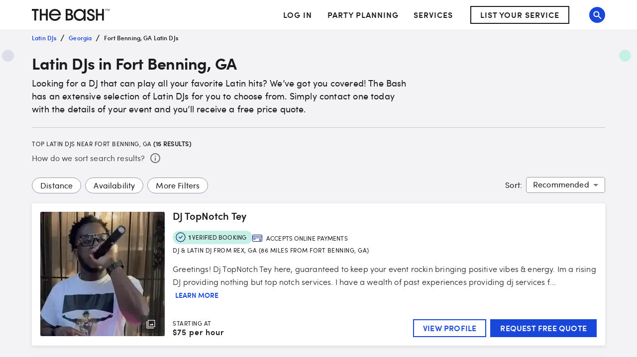

--- FILE ---
content_type: application/javascript; charset=UTF-8
request_url: https://www.thebash.com/_next/static/chunks/pages/search/%5Bslug%5D-a2723ab9e35fd958.js
body_size: 35956
content:
(self.webpackChunk_N_E=self.webpackChunk_N_E||[]).push([[7881],{61031:function(e,i,t){(window.__NEXT_P=window.__NEXT_P||[]).push(["/search/[slug]",function(){return t(91668)}])},73453:function(e,i,t){"use strict";t.d(i,{n:function(){return c}});var M=t(85893);t(67294);var a=t(45697),r=t.n(a),n=t(2664),N=t(13625),l=t(10999);let s=e=>{let{isLoading:i,onClick:t,testId:a,hideLoadMore:r,sx:l}=e,s=(0,n.I0)();return r?null:(0,M.jsx)(N.Z,{loading:i,onClick:()=>s(t()),sx:{width:134,height:46,fontSize:16,lineHeight:"18px",textTransform:"uppercase",...l},type:"secondary",children:"Load More"})};s.propTypes={isLoading:r().bool,onClick:r().func.isRequired,hideLoadMore:r().bool,testId:r().string,sx:l.Z},s.defaultProps={isLoading:!1,hideLoadMore:!1,testId:"load-more",sx:{}};var c=s},55665:function(e,i,t){"use strict";t.r(i),t.d(i,{Calendar:function(){return l}});var M=t(85893);t(67294);var a=t(45697),r=t.n(a),n=t(27898);let N=e=>{let{value:i,onChange:t,onMonthChange:a,shouldDisableDate:r,handleRenderDate:N,...l}=e;return(0,M.jsx)(n.w,{displayStaticWrapperAs:"desktop",value:i,onChange:t,renderDay:N,onMonthChange:a,shouldDisableDate:r,views:["day"],disablePast:!0,disableHighlightToday:!0,renderInput:()=>null,...l})};N.propTypes={onChange:r().func.isRequired,onMonthChange:r().func,shouldDisableDate:r().func,handleRenderDate:r().func,value:r().instanceOf(Date)},N.defaultProps={value:null,onMonthChange:()=>{},shouldDisableDate:()=>{},handleRenderDate:null};var l=N},27503:function(e,i,t){"use strict";t.r(i);var M=t(85893),a=t(67294),r=t(45697),n=t.n(r),N=t(32653),l=t(92309),s=t(74123),c=t(78069),o=t(33367),j=t(69271),D=t(62468),g=t(5188),u=t.n(g);let I=(0,a.forwardRef)((e,i)=>(0,M.jsx)(s.Z,{direction:"up",ref:i,...e})),z=e=>{let{children:i,isMobile:t,onClose:a,open:r,hasHeader:n,headerActionButton:s,headerTitle:g}=e;return(0,M.jsxs)(l.Z,{TransitionComponent:I,sx:{zIndex:1500},fullScreen:t,maxWidth:!1,onClose:a,open:r,scroll:"body",children:[n&&(0,M.jsx)(N.Z,{color:"transparent",sx:{position:"relative",height:"60px",boxShadow:"none"},children:(0,M.jsxs)(c.Z,{sx:{justifyContent:"space-between"},children:[s,(0,M.jsx)(j.Z,{variant:"h3",margin:0,children:g}),(0,M.jsx)(o.Z,{sx:{marginRight:-1.5},onClick:a,color:"inherit",size:"large",children:(0,M.jsx)(D.Z,{alt:"Close Button",src:u(),lazyLoad:!1})})]})}),i]})};z.propTypes={children:n().node.isRequired,hasHeader:n().bool,headerActionButton:n().node,headerTitle:n().string,isMobile:n().bool,onClose:n().func.isRequired,open:n().bool},z.defaultProps={hasHeader:!1,isMobile:!0,open:!1,headerActionButton:null,headerTitle:void 0},i.default=z},71446:function(e,i,t){"use strict";var M=t(85893);t(67294);var a=t(45697),r=t.n(a),n=t(53043);let N=e=>{let{className:i}=e;return(0,M.jsx)(n.Z,{component:"hr",sx:e=>({border:"none",height:"1px",backgroundColor:e.palette.grey[200],margin:{xs:"16px 0",md:"24px 0"}}),className:i})};N.propTypes={className:r().string},N.defaultProps={className:""},i.Z=N},99283:function(e,i,t){"use strict";var M=t(85893);t(67294);var a=t(45697),r=t.n(a),n=t(53043),N=t(94246),l=t(6799),s=t(58755),c=t(66078);let o=e=>{let{value:i,label:t,handleChange:a,options:r,sx:o}=e;return(0,M.jsxs)(n.Z,{component:"span",display:"flex",alignItems:"center",sx:o,children:[(0,M.jsxs)(N.Z,{fontSize:16,children:[t,":"]}),(0,M.jsx)(l.Z,{variant:"outlined",sx:e=>({backgroundColor:e.palette.background.default,marginLeft:e.spacing(1),"& fieldset":{borderColor:e.palette.grey[500]}}),children:(0,M.jsx)(s.Z,{native:!0,sx:{height:32,paddingTop:0,paddingBottom:0,fontSize:16,"&:focus":{backgroundColor:c.Cj}},value:i,onChange:a,children:r.map(e=>(0,M.jsx)("option",{value:e.value,children:e.label},e.value))})})]})};o.propTypes={value:r().number.isRequired,label:r().string.isRequired,handleChange:r().func.isRequired,options:r().shape({label:r().string.isRequired,value:r().oneOfType([r().string,r().number]).isRequired}).isRequired,sx:r().oneOfType([r().func,r().shape({})])},i.Z=o},78844:function(e,i,t){"use strict";t.d(i,{F:function(){return z}});var M=t(85893);t(67294);var a=t(45697),r=t.n(a),n=t(89262),N=t(49360),l=t(69271),s=t(232),c=t(49742);let o=(0,n.ZP)(l.Z,{shouldForwardProp:e=>"hasSubtitle"!==e})(e=>{let{theme:i,hasSubtitle:t}=e;return{marginTop:0,marginBottom:t?"revert":0,[i.breakpoints.down("md")]:{maxWidth:275}}}),j=(0,n.ZP)(l.Z)(e=>{let{theme:i}=e;return{margin:0,maxWidth:275,[i.breakpoints.up("md")]:{maxWidth:531},[i.breakpoints.up("xl")]:{maxWidth:731}}}),D=(0,n.ZP)("div")(e=>{let{theme:i}=e;return{position:"absolute",backgroundRepeat:"no-repeat, no-repeat",backgroundSize:"cover",minWidth:"40px",width:"15%",[i.breakpoints.up("md")]:{width:"20%"},height:"100%"}}),g=(0,n.ZP)(D)(()=>({backgroundPositionX:"right",backgroundPositionY:"bottom",backgroundImage:"url(".concat(s.T,")")})),u=(0,n.ZP)(D)(()=>({backgroundImage:"url(".concat(s.W,")"),right:0})),I=e=>{let{title:i,subtitle:t,solidBackground:a,backgroundColor:r,large:n}=e,l=(0,N.Z)(),s={};return a||(s.leftContent=(0,M.jsx)(g,{}),s.rightContent=(0,M.jsx)(u,{})),(0,M.jsxs)(c.Z,{containerProps:{sx:{display:"flex",flexDirection:"column",justifyContent:"center",alignItems:"center",paddingTop:n?4:null}},sx:{display:"flex",width:"100%",height:n?{xs:313,md:217}:"100%",minHeight:178,position:"relative"},backgroundColor:r||l.palette.citrine[50],...s,children:[(0,M.jsx)(o,{variant:"h1",align:"center",hasSubtitle:!!t,children:i}),t&&(0,M.jsx)(j,{variant:"body1",align:"center",children:t})]})};I.propTypes={title:r().string.isRequired,subtitle:r().string,solidBackground:r().bool,backgroundColor:r().string,large:r().bool},I.defaultProps={subtitle:null,solidBackground:!1,backgroundColor:"",isLarge:!1};var z=I},565:function(e,i,t){"use strict";var M=t(85893);t(67294);var a=t(45697),r=t.n(a),n=t(97847),N=t(53043);let l=e=>{let{src:i,className:t,onClick:a}=e;return(0,M.jsx)(N.Z,{sx:{verticalAlign:"middle"},component:"span",className:t,onClick:a,children:(0,M.jsx)(n.Z,{src:i,cacheGetRequests:!0})})};l.propTypes={src:r().string.isRequired,className:r().string,onClick:r().func},l.defaultProps={className:"",onClick:()=>{}},i.Z=l},67479:function(e,i,t){"use strict";var M=t(85893);t(67294);var a=t(45697),r=t.n(a),n=t(41664),N=t.n(n);let l=(e,i,t)=>{i?e.preventDefault():t(e)},s=e=>{let{as:i,"data-testid":t,href:a,children:r,className:n,onClick:s,target:c,testid:o,qa:j,isDisabled:D,...g}=e;return(0,M.jsx)(N(),{as:i,href:a,testid:o||t,legacyBehavior:!0,children:(0,M.jsx)("a",{className:n,onClick:e=>l(e,D,s),onKeyPress:e=>l(e,D,s),"data-qa":j,target:c,disabled:D,...g,children:r})})};s.propTypes={as:r().oneOfType([r().string,r().shape({})]),children:r().node.isRequired,className:r().string,"data-testid":r().string,href:r().oneOfType([r().string,r().shape({})]).isRequired,isDisabled:r().bool,onClick:r().func,qa:r().string,target:r().string,testid:r().string},s.defaultProps={as:"",className:"","data-testid":null,isDisabled:!1,onClick:()=>{},qa:null,target:"_self",testid:""},i.Z=s},5333:function(e,i,t){"use strict";t.d(i,{F:function(){return h},Z:function(){return x}});var M=t(85893);t(67294);var a=t(9008),r=t.n(a),n=t(45697),N=t.n(n),l=t(10999),s=t(28759),c=t(22743),o=t(93961),j=t(73223),D=(e,i)=>{if(!Number.isInteger(e))throw Error("a valid page value is required.");if(!Number.isInteger(i))throw Error("a valid number of pages value is required.");let t=i-2,M=1,a=1;return(e<=3||e>=t)&&(M=0),(3===e||e===t)&&(a=2),{siblingCount:M,boundaryCount:a}},g=t(41664),u=t.n(g);let I=e=>{let{path:i,pageIndex:t,currentPageIndex:a,isDisabled:r,...n}=e,N=i,l="canonical",s=r;return t>1&&(N+="?page=".concat(t),s=r||Math.abs(a-t)>4),t<a?l="prev":t>a&&(l="next"),(0,M.jsx)(u(),{href:N,rel:l,legacyBehavior:!0,children:s?(0,M.jsx)("span",{...n}):(0,M.jsx)("a",{rel:l,...n})})};I.propTypes={path:N().string.isRequired,pageIndex:N().number.isRequired,currentPageIndex:N().number.isRequired,isDisabled:N().bool.isRequired};let z=(0,t(89262).ZP)(c.Z)(e=>{let{theme:i}=e;return{["&.".concat(o.Z.previousNext)]:{border:"1px solid ".concat(i.palette.primary.main),color:i.palette.primary.main},["&.".concat(o.Z.page)]:{textDecoration:"none",color:i.palette.primary.main},["&.".concat(o.Z.selected)]:{color:i.palette.dark.text}}}),d=e=>{let{className:i,numberOfPages:t,currentPageIndex:a,path:r,sx:n}=e,{siblingCount:N,boundaryCount:l}=D(a,t),s=t<=5,c=t-1,o=e=>!(t<5)&&e===c&&3===a;return(0,M.jsx)(j.Z,{sx:n,className:i,color:"primary",page:a,count:t,hideNextButton:s,hidePrevButton:s,siblingCount:N,boundaryCount:l,renderItem:e=>o(e.page)?null:(0,M.jsx)(z,{component:I,path:r,isDisabled:e.disabled,pageIndex:e.page,currentPageIndex:a,...e})})};d.propTypes={className:N().string,numberOfPages:N().number.isRequired,currentPageIndex:N().number.isRequired,path:N().string.isRequired,sx:l.Z},d.defaultProps={className:null,sx:{}};let y=(e,i)=>{let t=e;return i>1&&(t+="?page=".concat(i)),"https://".concat(s.gmConfig.domains.www).concat(t)},T=e=>{let{itemsPerPage:i,page:t,path:a,total:n,className:N,sx:l}=e,s=Math.ceil(n/i),c=t!==s;return 1!==t||c?(0,M.jsxs)(M.Fragment,{children:[(0,M.jsxs)(r(),{children:[1!==t&&(0,M.jsx)("link",{rel:"prev",href:y(a,t-1)}),c&&(0,M.jsx)("link",{rel:"next",href:y(a,t+1)})]}),s>1&&(0,M.jsx)(d,{className:N,numberOfPages:s,currentPageIndex:t,path:a,sx:l})]}):null};T.propTypes={className:N().string,itemsPerPage:N().number.isRequired,page:N().number.isRequired,total:N().number.isRequired,sx:l.Z},T.defaultProps={className:null,sx:{}};var x=T,A=t(39675);let p=e=>{let{resultsCount:i,resultsOffset:t,resultsTotal:a,...r}=e;return(0,M.jsx)(A.Z,{...r,resultsCountFrom:a>0?t+1:0,resultsCountTo:t+i,resultsTotal:a||0})};p.propTypes={resultsCount:N().number.isRequired,resultsOffset:N().number.isRequired,resultsTotal:N().number.isRequired};var h=p},82809:function(e,i,t){"use strict";t.d(i,{Z:function(){return d}});var M=t(85893);t(67294);var a=t(45697),r=t.n(a),n=t(69271),N=t(13625),l=t(53043),s=t(89262),c=t(62468),o=t(67479),j=t(66949),D=t(20288),g=t(10999);let u=(0,s.ZP)(n.Z)({whiteSpace:"nowrap",overflow:"hidden",textOverflow:"ellipsis",display:"block"}),I=e=>e.map(e=>e[0]).filter(e=>e).slice(0,3),z=e=>{let{lazyLoad:i,theme:t,onClick:a,sxCard:r}=e,n=I(Object.values(function(e){let i={"Venue Settings":[],Entertainment:[],Food:[],Beverage:[],"Creative Detail":[]};return e.sort((e,i)=>e.title.localeCompare(i.title)).forEach(e=>i[e.type].push(e)),i}(t.ingredients))),s=t.alternateTitle?t.alternateTitle:t.title,g=t.image.altText?t.image.altText:"".concat(s," party themed inspiration and ideas");return(0,M.jsx)(l.Z,{sx:e=>({"& .link":{color:"inherit",fontFamily:e.fonts.regular,"&[disabled]":{cursor:"default"},"&:hover":{textDecoration:"none"}}}),children:(0,M.jsx)(o.Z,{href:(0,j.p)(t.slug),as:(0,j.Tg)(t.slug),onClick:a,"aria-labelledby":t.slug,className:"link",children:(0,M.jsxs)(l.Z,{sx:e=>({borderRadius:"3px",overflow:"hidden",boxSizing:"border-box",marginLeft:{md:.5},marginRight:2,marginBottom:{xs:"6px",md:"28px"},cursor:"pointer",boxShadow:e.constants.boxShadows.main,"&:hover":{boxShadow:e.constants.boxShadows.dark},"&:active":{boxShadow:e.constants.boxShadows.darker},...(0,D.Z)(e,r)}),"data-qa":"carousel-theme-card",children:[(0,M.jsx)(c.Z,{lazyLoad:i,src:"".concat(t.image.url,"~sc_422.253-rt_auto"),alt:g,sx:{width:"100%"}}),(0,M.jsxs)(l.Z,{sx:e=>({padding:2,"& ul":{listStyle:"circle",paddingInlineStart:"40px",margin:"1rem 0"},"& li":{fontSize:16,fontWeight:300,lineHeight:"20px",letterSpacing:0,color:e.palette.text.primary,margin:0,"&:before":{content:'""'}}}),children:[(0,M.jsx)(u,{variant:"h3",sx:e=>({color:e.palette.grey[700],fontFamily:e.fonts.regular,fontWeight:400,marginTop:0,marginBottom:"21px",width:"100%"}),id:t.slug,children:s}),(0,M.jsx)("ul",{children:n.map(e=>(0,M.jsx)("li",{children:(0,M.jsx)(u,{variant:"body1",fontSize:16,fontWeight:300,lineHeight:"inherit",children:e.title})},e.id))}),(0,M.jsx)(N.Z,{type:"secondary",sx:{width:"100%",textTransform:"uppercase"},children:"View More"})]})]})})})};z.propTypes={lazyLoad:r().bool,theme:r().shape({}),onClick:r().func,sxCard:g.Z},z.defaultProps={lazyLoad:!0,theme:{},onClick:()=>{},sxCard:{}};var d=z},39675:function(e,i,t){"use strict";t.d(i,{Z:function(){return l}});var M=t(85893);t(67294);var a=t(45697),r=t.n(a),n=t(69271);let N=e=>{let{resultsCountFrom:i,resultsCountTo:t,resultsTotal:a,"data-testid":r}=e;return(0,M.jsxs)(n.Z,{variant:"small",sx:{display:"block",marginBottom:2,textAlign:"center"},children:["Results ",i," - ",t," of ",a]})};N.propTypes={resultsCountFrom:r().number,resultsCountTo:r().number.isRequired,resultsTotal:r().number.isRequired,"data-testid":r().string},N.defaultProps={resultsCountFrom:1,"data-testid":"results-count"};var l=N},65730:function(e,i,t){"use strict";var M=t(85893);t(67294);var a=t(45697),r=t.n(a),n=t(6799),N=t(72418),l=t(58755),s=t(12739),c=t(20288);let o=e=>{let i,{classes:t,disabled:a,error:r,id:o,label:j,margin:D,name:g,options:u,placeholder:I,testId:z,required:d,disablePlaceholder:y,...T}=e;return i=y?null:I?(0,M.jsx)("option",{value:"",disabled:!0,children:I}):(0,M.jsx)("option",{value:""}),(0,M.jsxs)(n.Z,{disabled:a,margin:D,sx:e=>({width:"100%",...(0,c.Z)(e,T.sx)}),variant:"outlined",error:!!r,children:[j&&(0,M.jsx)(N.Z,{htmlFor:o,required:d,children:j}),(0,M.jsxs)(l.Z,{label:j,inputProps:{name:g,id:o,"data-testid":z,"aria-label":g},native:!0,...T,children:[i,u.map(e=>(0,M.jsx)("option",{value:e.value,children:e.label},e.value))]}),r&&(0,M.jsx)(s.Z,{children:(0,M.jsx)("b",{children:r})})]})};o.propTypes={disabled:r().bool,error:r().string,id:r().string.isRequired,label:r().string,margin:r().string,name:r().string.isRequired,options:r().arrayOf(r().shape({value:r().oneOfType([r().string,r().number]).isRequired,label:r().string.isRequired})),placeholder:r().string,testId:r().string,value:r().oneOfType([r().string,r().number]),required:r().bool,disablePlaceholder:r().bool},o.defaultProps={disabled:!1,error:null,options:[],placeholder:null,margin:"normal",testId:null,value:"",required:!1,disablePlaceholder:!1,label:null},i.Z=o},232:function(e,i,t){"use strict";t.d(i,{T:function(){return M},W:function(){return a}});let M="https://media-api.xogrp.com/images/fe189bf3-158d-489e-84de-9ec168c9a75b",a="https://media-api.xogrp.com/images/244834e1-5964-45ee-9769-7e74928db7a8"},66949:function(e,i,t){"use strict";t.d(i,{Tg:function(){return a},p:function(){return M}});let M=()=>"/themes/[themeSlug]",a=e=>"/themes/".concat(e)},7324:function(e,i){"use strict";i.Z=(e,i)=>Math.round(Math.abs((e-i)/864e5))},87012:function(e,i,t){"use strict";t.d(i,{Z:function(){return r}});var M=t(67294),a=t(95164);function r(){(0,M.useEffect)(()=>{(0,a.Z)(),window.initPinterestWidgets&&window.initPinterestWidgets()},[])}},95164:function(e,i,t){"use strict";function M(){window.performance&&0!==window.performance.getEntriesByName("start navigation").length&&(window.performance.clearMarks("finish navigation"),window.performance.mark("finish navigation"),window.performance.measure("frontEnd navigation","start navigation","finish navigation"))}t.d(i,{Z:function(){return M}})},35458:function(e,i,t){"use strict";t.d(i,{b:function(){return M}}),t(10654),t(28759);let M=(e,i)=>({redirect:{destination:e,permanent:i}})},2401:function(e,i){"use strict";i.Z=function(e){let{pathname:i,query:t}=e,M=!(arguments.length>1)||void 0===arguments[1]||arguments[1],a=Object.entries(t).filter(e=>{let[i]=e;return Object.prototype.hasOwnProperty.call(t,i)}).filter(e=>{let[,i]=e;return M||i}).map(e=>{let[i,t]=e;return encodeURI("".concat(i,"=").concat(t))}).join("&");return"".concat(i).concat(a?"?":"").concat(a)}},62158:function(e,i,t){"use strict";t.d(i,{c:function(){return r}});var M=t(67294),a=t(34975);let r=(0,M.createContext)({searchTerm:null,searchType:null,filters:a.v,trackingProperties:{},updateFilters:()=>{},removeFilter:()=>{},clearFilters:()=>{},ClearAllFilters:()=>{},updateSort:()=>{},filtersAreApplied:!1,sort:null});i.Z=()=>(0,M.useContext)(r)},34975:function(e,i,t){"use strict";t.d(i,{v:function(){return o}});var M=t(67294),a=t(74496),r=t(69881),n=t(2664),N=t(72307),l=t.n(N),s=t(51133),c=t(7324);let o={minNumberOfReviews:null,eventDate:null,acceptsOnlineDeposits:null,minRating:null,includeInVirtualEvents:null,distance:null},j=(e,i)=>({...i,distanceFilter:e.distance,reviewsFilter:e.minNumberOfReviews?"".concat(e.minNumberOfReviews,"+ reviews"):null,availabilityFilter:e.eventDate?(0,c.Z)(new Date,e.eventDate):null,onlinePayments:e.acceptsOnlineDeposits,customerRating:e.minRating?"".concat(e.minRating,"+ star rating"):null,virtualService:e.includeInVirtualEvents});i.Z=(e,i,t,N,c)=>{let D={...o,...c},[g,u]=(0,M.useState)(D),[I,z]=(0,M.useState)(null),[d,y]=(0,M.useState)(!1),T=(0,n.I0)(),x=!l()(g,o),A=(e,i)=>{x&&!i&&T((0,s.Ww)(j(g,{...N,numVendorsReturned:e.totalResults})))},p=function(){let M,n=arguments.length>0&&void 0!==arguments[0]&&arguments[0],N={};Object.keys(g).forEach(e=>{let i=g[e];g[e]&&(N[e]=i)}),(t===r.z1||t===r.kQ)&&(M=r.E$.PRIMARY_RESULTS),T((0,a.yC)({query:{...e,...N,obscureSearchResultSet:M,sort:I},skip:0,take:r.k9,searchTerm:i,onComplete:e=>A(e,n)}))};(0,M.useEffect)(()=>{d?p():y(!0)},[g]),(0,M.useEffect)(()=>{d?p(!0):y(!0)},[I]);let h=e=>{T((0,s.H1)(j(e,N)))};return{sort:I,filters:g,updateSort:e=>{z(e)},updateFilters:e=>{let i={...g,...e};u(i),h(i)},removeFilter:e=>{let i=j({[e]:g[e]},N);T((0,s.rb)({...i,...N})),u({...g,[e]:null})},clearFilters:()=>{let e=j(g,N);T((0,s.tY)({clickTarget:"Clear All",...N})),T((0,s.rb)({...e,...N})),u(o)},ClearAllFilters:()=>{let e=j(g,N);T((0,s.wD)({...N,clickTarget:"Clear All Filters"})),T((0,s.rb)({...e,...N})),u(o)},filtersAreApplied:x}}},91668:function(e,i,t){"use strict";t.r(i),t.d(i,{Search:function(){return M1},__N_SSP:function(){return M4},default:function(){return M5},handleServerSideProps:function(){return M2}});var M=t(85893),a=t(67294),r=t(45697),n=t.n(r),N=t(9008),l=t.n(N),s=t(39537),c=t(87012),o=t(94246),j=t(53043),D=t(4466),g=t(25239),u=t(62468),I=t(40695),z=t(71446),d=t(11140),y=t(82809),T=t(28908),x=t(66078),A=t(49742),p=t(65816),h=t(2664),L=t(63885),O=t(49360),m=t(69271),S=t(33098),Q=t(39675),k=t(37538),C=t(69881),U=t(32677),E=t(37333),w=t(15168),f=t(39716),b=t(51133),v=t(74496),Y=t(62158),Z=t(73453),R=t(21946),P=t(69894),F=t(91555),B=t(78069),H=t(33367),W=t(89262),q=t(73974),V=t(13625),G=t(27503);let J=e=>{let{handleCancel:i,handleApply:t}=e;return(0,M.jsxs)(j.Z,{display:"flex",justifyContent:"right",mt:3,children:[(0,M.jsx)(V.Z,{type:"tertiary",onClick:i,short:!0,children:"Cancel"}),(0,M.jsx)(V.Z,{onClick:t,short:!0,children:"Apply"})]})};J.propTypes={handleCancel:n().func.isRequired,handleApply:n().func.isRequired};var _=t(65730);let X=[10,20,30,40,50,60,70,80,90,100,120,150,200,250,500],K=e=>{let{value:i,handleChange:t}=e;return(0,M.jsxs)(M.Fragment,{children:[(0,M.jsx)(m.Z,{gutterBottom:!0,variant:"body2",children:"Find vendors in a certain distance from where your event is taking place."}),(0,M.jsx)("form",{children:(0,M.jsxs)(j.Z,{display:"flex",alignItems:"center",children:[(0,M.jsx)(m.Z,{variant:"body1",pr:2,children:"Within:"}),(0,M.jsx)(_.Z,{id:"distance-select",name:"distance",testId:"distance-select",label:"",placeholder:"Select Distance",value:i,defaultValue:"",native:!0,onChange:t,options:X.map(e=>({label:"".concat(e," miles"),value:e}))})]})})]})};K.propTypes={value:n().number.isRequired,handleChange:n().func.isRequired};let $=e=>{let{filters:i,handleApply:t,handleCancel:r}=e,[n,N]=(0,a.useState)(i.distance);return(0,M.jsxs)(M.Fragment,{children:[(0,M.jsx)(K,{value:n,handleChange:e=>{N(parseInt(e.target.value,0))}}),(0,M.jsx)(J,{handleCancel:r,handleApply:()=>t(n,"distance")})]})};$.propTypes={filters:n().shape({distance:n().number}).isRequired,handleApply:n().func.isRequired,handleCancel:n().func.isRequired};var ee=t(73378),ei=t(52359),et=t(55665);let eM=e=>{let{value:i,handleChange:t}=e;return(0,M.jsxs)(M.Fragment,{children:[(0,M.jsx)(o.Z,{variant:"body2",children:"Check to see vendors that are available for the date of your event."}),(0,M.jsx)(ei._,{dateAdapter:ee.H,children:(0,M.jsx)(j.Z,{sx:{margin:"0 -24px"},children:(0,M.jsx)(et.Calendar,{value:i,onChange:t})})})]})};eM.propTypes={value:n().string,handleChange:n().func.isRequired},eM.defaultProps={value:new Date};let ea=e=>{let{handleApply:i,handleCancel:t,filters:r}=e,[n,N]=(0,a.useState)(r.eventDate);return(0,M.jsxs)(M.Fragment,{children:[(0,M.jsx)(eM,{value:n,handleChange:e=>N(e)}),(0,M.jsx)(J,{handleCancel:t,handleApply:()=>i(n,"eventDate")})]})};ea.propTypes={filters:n().shape({eventDate:n().number}).isRequired,handleApply:n().func.isRequired,handleCancel:n().func.isRequired};var er=t(60504),en=t(72984),eN=t(3859),el=t(6799),es=t(33373),ec=t(99280),eo=t(18735);let ej=(0,W.ZP)(eo.Z)(e=>{let{theme:i}=e;return{width:48,height:24,padding:0,display:"flex","& .MuiSwitch-switchBase":{padding:2},"& .Mui-checked":{transform:"translateX(23px)",color:i.palette.common.white,"& + .MuiSwitch-track":{opacity:1,backgroundColor:i.palette.primary.main,borderColor:i.palette.primary.main}},"& .MuiSwitch-thumb":{boxSizing:"border-box",border:"1px solid ".concat(i.palette.grey[500]),borderRadius:30,opacity:1},"& .MuiSwitch-track":{boxSizing:"border-box",border:"1px solid ".concat(i.palette.grey[500]),borderRadius:30,opacity:1,backgroundColor:i.palette.grey[500]}}}),eD=[10,30,50],eg=e=>{let{value:i,handleChange:t}=e;return(0,M.jsxs)(M.Fragment,{children:[(0,M.jsx)(o.Z,{gutterBottom:!0,variant:"body2",children:"See vendors who have received multiple reviews on The Bash."}),(0,M.jsx)(el.Z,{component:"fieldset",children:(0,M.jsx)(er.Z,{name:"minNumberOfReviews",value:i,onChange:t,children:eD.map(e=>(0,M.jsx)(en.Z,{value:e,control:(0,M.jsx)(eN.Z,{color:"primary"}),label:"".concat(e,"+ Reviews")},e))})})]})};eg.propTypes={value:n().number,handleChange:n().func.isRequired};let eu=e=>{let{filters:i,handleApply:t,handleCancel:r}=e,[n,N]=(0,a.useState)(i.minNumberOfReviews);return(0,M.jsxs)(M.Fragment,{children:[(0,M.jsx)(eg,{value:n,handleChange:e=>{N(parseInt(e.target.value,0))}}),(0,M.jsx)(J,{handleCancel:r,handleApply:()=>t(n,"minNumberOfReviews")})]})};eu.propTypes={filters:n().shape({minNumberOfReviews:n().number}).isRequired,handleApply:n().func.isRequired,handleCancel:n().func.isRequired};var eI=t(84068);let ez=e=>{let{title:i,subTitle:t,children:r,removeBorder:n}=e,[N,l]=(0,a.useState)(!0);return(0,M.jsxs)(j.Z,{component:"section",padding:3,sx:e=>({borderTop:n?"none":"1px solid ".concat(e.palette.grey[300])}),children:[(0,M.jsxs)(m.Z,{variant:"h4",gutterBottom:!0,mt:0,position:"relative",children:[i,(0,M.jsx)(H.Z,{sx:{position:"absolute",right:0},size:"small",onClick:()=>{l(!N)},children:(0,M.jsx)(eI.C,{direction:N?"top":"bottom"})})]}),(0,M.jsxs)(j.Z,{sx:N?null:{display:"none",height:0,overflow:"hidden"},children:[t&&(0,M.jsx)(m.Z,{variant:"body2",mb:2,children:t}),r]})]})};ez.propTypes={title:n().string.isRequired,subTitle:n().string,children:n().node.isRequired,removeBorder:n().bool},ez.defaultProps={subTitle:null,removeBorder:!1};let ed=[4,3,2,1],ey=e=>"string"==typeof e&&!Number.isNaN(e)&&!Number.isNaN(parseFloat(e));eu.propTypes={filters:n().shape({acceptsOnlineDeposits:n().bool,includeInVirtualEvents:n().bool,minNumberOfReviews:n().number,minRating:n().number,eventDate:n().shape({})}).isRequired,handleApply:n().func.isRequired,handleCancel:n().func.isRequired};var eT=e=>{let{filters:i,handleApply:t,handleCancel:r}=e,[n,N]=(0,a.useState)(i),l=(0,h.v9)(es.eD),s=function(e){let i,t=arguments.length>1&&void 0!==arguments[1]?arguments[1]:null,{target:M}=e,a=t;M?ey(i="checkbox"===M.type?e.target.checked:e.target.value)&&(i=parseInt(i,0)):i=e,null===a&&(a=e.target.name),N({...n,[a]:i})};return(0,M.jsxs)(M.Fragment,{children:[(0,M.jsxs)(j.Z,{sx:{overflow:"auto",marginBottom:{xs:21,sm:0},height:{sm:419}},children:[l&&(0,M.jsxs)(M.Fragment,{children:[(0,M.jsx)(ez,{title:"Distance",removeBorder:!0,children:(0,M.jsx)(K,{value:n.distance,handleChange:e=>s(e)})}),(0,M.jsx)(ez,{title:"Availability",children:(0,M.jsx)(eM,{value:n.eventDate,handleChange:e=>s(e,"eventDate")})})]}),(0,M.jsx)(ez,{title:"Number Of Reviews",removeBorder:!0,children:(0,M.jsx)(eg,{value:n.minNumberOfReviews,handleChange:e=>s(e)})}),(0,M.jsx)(ez,{title:"Online Payment",subTitle:"See vendors who accept online payments through The Bash. Payments made through The Bash are reinforced by Our Guarantee.",children:(0,M.jsx)(ej,{checked:n.acceptsOnlineDeposits||!1,onChange:e=>s(e),name:"acceptsOnlineDeposits"})}),(0,M.jsx)(ez,{title:"Customer Rating",subTitle:"Find vendors based on ratings from past events on The Bash.",children:(0,M.jsx)(el.Z,{component:"fieldset",children:(0,M.jsx)(er.Z,{name:"minRating",value:n.minRating,onChange:e=>s(e),children:ed.map(e=>(0,M.jsx)(en.Z,{value:e,control:(0,M.jsx)(eN.Z,{color:"primary"}),label:(0,M.jsxs)(j.Z,{display:"flex",alignItems:"center",children:[(0,M.jsx)(ec.ZF,{stars:e})," & Up"]})},e))})})}),(0,M.jsx)(ez,{title:"Virtual Service",subTitle:"Filter results to include vendors who are available to service virtual events.",children:(0,M.jsx)(ej,{checked:n.includeInVirtualEvents||!1,onChange:e=>s(e),name:"includeInVirtualEvents"})})]}),(0,M.jsxs)(j.Z,{sx:e=>({padding:"24px 24px 29px",borderTop:"1px solid ".concat(e.palette.grey[300]),textAlign:"right",[e.breakpoints.down("md")]:{position:"fixed",width:"100%",zIndex:10,bottom:0,backgroundColor:e.palette.background.default}}),children:[!l&&(0,M.jsx)(V.Z,{type:"tertiary",onClick:r,children:"Cancel"}),(0,M.jsx)(V.Z,{onClick:()=>t(n),fullWidth:l,children:"Apply"})]})]})};let ex=e=>{let{label:i,onClick:t,selected:a,isValueSet:r,removeSpacing:n,disabled:N}=e,l=r||a;return(0,M.jsx)(j.Z,{component:"span",sx:e=>({"& .MuiChip-colorPrimary":{background:"rgba(184, 208, 255, 0.5)",borderColor:e.palette.blue[400],borderWidth:r?2:1}}),children:(0,M.jsx)(R.Z,{sx:e=>({fontFamily:"inherit",color:e.palette.grey[700],marginRight:n?0:"0.5rem",backgroundColor:x.Cj,fontSize:16,border:"1px solid ".concat(e.palette.grey[500]),"&:hover":{cursor:"pointer",backgroundColor:l?e.palette.blue[100]:e.palette.grey[300]},"& .MuiChip-label":{padding:e.spacing(0,2)}}),clickable:!1,label:i,variant:"outlined",onClick:t,color:l?"primary":"secondary",disabled:N})})};ex.propTypes={label:n().string.isRequired,onClick:n().func.isRequired,selected:n().bool,isValueSet:n().bool,removeSpacing:n().bool,disabled:n().bool},ex.defaultProps={selected:!0,isValueSet:!1,removeSpacing:!1,disabled:!1};var eA=t(5188),ep=t.n(eA),eh=t(99283);let eL=[{label:"Recommended",value:C.he.RECOMMENDED},{label:"Most Reviewed",value:C.he.MOST_REVIEWED},{label:"Most Booked",value:C.he.MOST_BOOKED}],eO=e=>{let{value:i,handleChange:t}=e;return(0,M.jsx)(eh.Z,{label:"Sort",value:i,handleChange:t,options:eL})};eO.propTypes={value:n().number,handleChange:n().func.isRequired},eO.defaultProps={value:C.he.RECOMMENDED};var em=t(47579);let eS="Distance",eQ="Availability",ek={[eS]:$,[eQ]:ea},eC={weekday:"short",month:"numeric",day:"numeric",year:"numeric"},eU=(e,i)=>{switch(e){case"minNumberOfReviews":return"".concat(i,"+ Reviews");case"eventDate":return i.toLocaleString("en-US",eC);case"acceptsOnlineDeposits":return"Online Payment";case"minRating":return"".concat(i,"+ Stars & Up");case"includeInVirtualEvents":return"Virtual Service";case"distance":return"Within ".concat(i," Miles");default:return i}},eE=["acceptsOnlineDeposits","minRating","includeInVirtualEvents"],ew=(e,i)=>{let t=0;return Object.keys(e).forEach(M=>{e[M]&&(i||eE.includes(M))&&(t+=1)}),t},ef=(0,W.ZP)(j.Z)(e=>{let{theme:i,mobile:t}=e;return{display:t?"flex":"none",justifyContent:"space-between",[i.breakpoints.up("md")]:{display:t?"none":"flex"}}}),eb=e=>{let{hideSort:i}=e,[t,r]=a.useState(null),[n,N]=a.useState(null),[l,s]=a.useState(!1),c=(0,h.v9)(es.eD),{sort:D,updateSort:g,filters:I,updateFilters:z,removeFilter:d,clearFilters:y,searchTerm:T,trackingProperties:A}=(0,Y.Z)(),p=(0,h.v9)(e=>(0,v.fR)(e,T)),L=(0,h.I0)(),O=!!t,m=(e,i)=>{let M=e.currentTarget;e.stopPropagation(),N(i),t===M?r(null):r(M),L((0,b.tY)({clickTarget:i,...A}))},S=()=>{s(!0),L((0,b.tY)({clickTarget:"Filters",...A}))},Q=e=>{let{value:i}=e.target,t=eL[parseInt(i)-1].label;g(i),L((0,em.O6)("Sort",t,{ctaStyle:U.cm}))},k=()=>{r(null),N(null),L((0,b.tY)({clickTarget:"".concat(n," Close"),...A}))},C=()=>{s(!1),L((0,b.tY)({clickTarget:"Filters Close",...A}))},E=ek[n],w=ew(I,c),f=c?"Filters":"More Filters",Z=w>0?"".concat(f," (").concat(w,")"):f,W=Object.keys(I).filter(e=>!!I[e]),J=!p&&W.length>0;return(0,M.jsxs)(j.Z,{mb:2,children:[(0,M.jsxs)(ef,{mobile:!0,children:[(0,M.jsxs)("span",{children:[(0,M.jsx)(ex,{label:Z,onClick:S,selected:w>0,isValueSet:w>0,disabled:p}),p&&(0,M.jsx)(q.Z,{inline:!0,sx:{marginLeft:1.5}})]}),(0,M.jsx)(eO,{value:D,handleChange:Q})]}),(0,M.jsxs)(ef,{mobile:!1,children:[(0,M.jsxs)("span",{children:[(0,M.jsx)(ex,{label:"Distance",onClick:e=>{m(e,eS)},selected:n===eS,isValueSet:null!==I.distance,disabled:p}),(0,M.jsx)(ex,{label:"Availability",onClick:e=>{m(e,eQ)},selected:n===eQ,isValueSet:null!==I.eventDate,disabled:p}),(0,M.jsx)(ex,{label:Z,onClick:S,selected:w>0,isValueSet:w>0,disabled:p,removeSpacing:!0}),J&&(0,M.jsx)(V.Z,{type:"tertiary",short:!0,onClick:y,children:"Clear All"}),p&&(0,M.jsx)(q.Z,{inline:!0,sx:{marginLeft:1.5}})]}),!i&&(0,M.jsx)(eO,{value:D,handleChange:Q})]}),(0,M.jsxs)(j.Z,{mt:"20px",children:[W.map(e=>(0,M.jsx)(R.Z,{clickable:!1,label:eU(e,I[e]),onDelete:()=>d(e),sx:e=>({fontFamily:"inherit",color:e.palette.grey[700],marginRight:"0.5rem",marginBottom:2,fontSize:16})},e)),c&&J&&(0,M.jsx)(V.Z,{sx:{display:"block",marginTop:-2,paddingLeft:0,paddingTop:2},type:"tertiary",onClick:y,children:"Clear All"})]}),(0,M.jsx)(P.Z,{id:O?"single-filter-popper":void 0,open:O,anchorEl:t,placement:"bottom-start",modifiers:[{flip:{enabled:!1},preventOverflow:{enabled:!0,boundariesElement:"scrollParent"}}],sx:{width:333,overflow:"hidden",zIndex:10},children:(0,M.jsx)(F.Z,{onClickAway:k,children:(0,M.jsxs)(j.Z,{sx:e=>({border:"1px solid ".concat(e.palette.grey[500]),borderSize:"border-box",borderRadius:3,padding:e.spacing(3),marginTop:e.spacing(3),marginBottom:2,marginRight:2,backgroundColor:e.palette.background.paper,boxShadow:"2px 2px 5px rgb(0,0,0,0.1)",minWidth:"fit-content"}),children:[(0,M.jsx)(j.Z,{component:"span",sx:e=>({position:"relative",marginTop:"10px","&::before":{border:"1px solid ".concat(e.palette.grey[500]),backgroundColor:x.Cj,content:'""',display:"block",position:"absolute",width:20,height:20,top:-35,transform:"rotate(45deg)",left:0},"&::after":{backgroundColor:x.Cj,content:'""',display:"block",position:"absolute",width:32,height:22,top:-24,left:-4}})}),E&&(0,M.jsx)(E,{handleApply:(e,i)=>{z({[i]:e}),k()},handleCancel:k,filters:I})]})})}),(0,M.jsx)(G.default,{isMobile:c,open:l,onClose:C,children:(0,M.jsxs)(j.Z,{sx:{width:{xs:"100%",md:460}},children:[(0,M.jsx)(j.Z,{sx:e=>({backgroundColor:e.palette.background.default,position:"relative",paddingRight:0,borderBottom:"1px solid ".concat(e.palette.grey[300]),[e.breakpoints.down("md")]:{position:"fixed",width:"100%",height:57,zIndex:10}}),color:"secondary",children:(0,M.jsxs)(B.Z,{children:[(0,M.jsx)(o.Z,{variant:"h3",margin:"0 auto",align:"center",color:"secondary",children:f}),(0,M.jsx)(H.Z,{edge:"start",color:"secondary",sx:{position:"absolute",marginRight:"12px",right:0},onClick:C,"aria-label":"close",size:"medium",children:(0,M.jsx)(u.Z,{alt:"Close Button",src:ep(),lazyLoad:!1})})]})}),(0,M.jsx)(j.Z,{sx:e=>({[e.breakpoints.down("md")]:{position:"relative",top:57}}),children:(0,M.jsx)(eT,{filters:I,handleApply:e=>{z(e),C()},handleCancel:C})})]})})]})};eb.propTypes={hideSort:n().bool},eb.defaultProps={hideSort:!1};var ev=t(53936),eY=t(85002),eZ=t(85518);function eR(e,i){let t=arguments.length>2&&void 0!==arguments[2]?arguments[2]:1;return Math.floor(i.next().value*e)+t}function eP(e,i,t,M,a){e.fillStyle=i.next().value,e.beginPath(),e.arc(M,a,t,0,2*Math.PI),e.fill()}var eF=function(e,i){let t=function*(){for(;;)yield"#C6EFE5",yield"#E8F0AA",yield"#DDDCEB"}(),M=function*(){let e=12064;for(;;)e=(1664525*e+1013904223)%4294967296,yield e/4294967296}(),a=i.width,r=i.height-24,n=a>1198?a-1150:48,N=n/2,l=Math.abs(n*r*252e-7);for(;l>0;){l-=1;let i=eR(N,M),n=eR(N,M,a-N),s=eR(r,M,12);eP(e,t,12,i,s),eP(e,t,12,n,s)}};let eB=e=>{let{children:i}=e,[t,r]=(0,a.useState)(0),[n,N]=(0,a.useState)(0),l=(0,a.useRef)(null),s=()=>{let e=l.current.clientWidth,i=l.current.clientHeight;i*e>16777216&&(i=Math.floor(16777216/i)),N(e),r(i)};return((0,a.useEffect)(()=>{if(eZ.gn)return s(),window.addEventListener("resize",s),()=>window.removeEventListener("resize",s)},[]),(0,a.useEffect)(()=>{if(eZ.gn){let e=document.getElementById("speckles"),i=e&&e.getContext("2d");i&&eF(i,{width:i.canvas.width,height:i.canvas.height})}},[t,n]),eZ.gn)?(0,M.jsxs)(j.Z,{sx:e=>({backgroundColor:e.palette.background.alternate,height:"100%",width:"100%"}),ref:l,children:[(0,M.jsx)("canvas",{id:"speckles",width:n,height:t,style:{position:"absolute"}}),i]}):(0,M.jsx)(j.Z,{sx:e=>({backgroundColor:e.palette.background.alternate,backgroundImage:"paint(speckledBackground)"}),children:i})};eB.propTypes={children:eY.Z.isRequired};var eH=t(30063);let eW=e=>{let{children:i,searchLocationName:t,serviceTypeName:a}=e,r=t?"".concat(t," ").concat(a):a;return(0,M.jsxs)(eH.S,{backgroundColor:"background.alternate",sx:{padding:"56px 0"},children:[(0,M.jsx)(m.Z,{variant:"h3",component:"h2",align:"center",sx:{margin:"0 0 16px 0"},children:"You're viewing ".concat(r)}),i]})};eW.propTypes={children:eY.Z,serviceTypeName:n().string.isRequired,searchLocationName:n().string},eW.defaultProps={children:null,searchLocationName:null};var eq=a.memo(eW),eV=t(5152),eG=t.n(eV),eJ=t(13036),e_=t(39314);let eX=eG()(()=>t.e(1527).then(t.bind(t,51527)),{loadableGenerated:{webpack:()=>[51527]}}),eK=eG()(()=>t.e(6138).then(t.bind(t,6138)),{loadableGenerated:{webpack:()=>[6138]}}),e$=e=>{let{breadcrumbs:i,children:t,isObscureCategorySearchPage:a,heroTitle:r,searchInfo:n,searchCopy:N,SearchResultsComponent:l,topSection:s,vendors:c,isSearchLoading:o,filtersAreApplied:j}=e,{location:D,serviceType:g}=n,u=!!c.length,I=u||j||o;return(0,M.jsxs)(A.Z,{sx:e=>({zIndex:1,position:"relative","& .divider":{backgroundColor:e.palette.grey[400]}}),backgroundColor:"transparent",children:[(0,M.jsx)(e_.Z,{items:i}),(0,M.jsx)(eX,{title:r,subTitle:N.pageSubHeader}),(u||s)&&(0,M.jsx)(eJ.Z,{className:"divider"}),s,I&&(0,M.jsx)(l,{}),!u&&(0,M.jsx)(eK,{isLocationSpecificObscureCategoryPage:a&&D,serviceTypeName:g.pluralForm}),t]})};e$.propTypes={...f.B5,heroTitle:n().string.isRequired},e$.defaultProps={...f.HF};var e0=a.memo(e$),e4=t(20288),e1=t(10999);let e2=e=>{let{children:i,LoadMoreComponent:t,results:a,ResultsTitleComponent:r,ToolbarComponent:n,sx:N}=e;return(0,M.jsxs)(D.ZP,{sx:e=>({color:e.palette.text.primary,marginBottom:7,"& .title":{marginBottom:2},...(0,e4.Z)(e,N)}),children:[r&&(0,M.jsx)(r,{className:"title"}),n&&(0,M.jsx)(n,{}),(0,M.jsx)("div",{children:a}),i,t&&(0,M.jsx)(t,{sx:{display:"flex",justifyContent:"center",margin:"auto"}})]})};e2.propTypes={children:eY.Z,LoadMoreComponent:n().elementType,results:eY.Z.isRequired,ResultsTitleComponent:n().elementType,ToolbarComponent:n().elementType,sx:e1.Z},e2.defaultProps={children:null,LoadMoreComponent:null,ResultsTitleComponent:null,ToolbarComponent:null,sx:{}};let e5=e=>{let{serviceTypeName:i,searchLocationSurroundingCities:t,linkingText:a}=e;return(0,M.jsx)(m.Z,{mb:3,variant:"body1",children:"Please note these ".concat(i," ").concat(a," ").concat(t)})};e5.propTypes={serviceTypeName:n().string.isRequired,searchLocationSurroundingCities:n().string.isRequired,linkingText:n().string},e5.defaultProps={linkingText:" will also travel to"};var e3=t(46693),e9=t(53461),e8=t(28759),e6=t(67788);let e7=(0,W.ZP)(g.Z)({textTransform:"lowercase"}),ie=e=>{let{searchInfo:i,sx:t}=e,a=(0,h.I0)(),{isVirtualEventServiceType:r,serviceType:{fileName:n,id:N,isCrawlable:l,name:s,topLevelServiceType:c},location:o}=i;if(!r)return null;let D="https://".concat(e8.gmConfig.domains.www,"/").concat(e9.gR),u=l?"".concat(D,"/").concat(n):"".concat(D,"?categoryId=").concat(N),I=e=>{a((0,b.e2)({clickDestination:e,location:null==o?void 0:o.displayName,searchPrimaryCategory:s,searchTopLevelCategory:c}))},z=()=>{window.location.assign(u),I(u)};return(0,M.jsx)(j.Z,{sx:e=>({marginTop:7,marginBottom:7,"& p":{[e.breakpoints.up("md")]:{textAlign:"center"}},...t}),children:(0,M.jsx)(e3.Z,{children:(0,M.jsxs)(m.Z,{variant:"body2",children:["Looking to celebrate your event online? Check out different vendors offering"," ",(0,M.jsx)(g.Z,{onClick:()=>I(D),path:D,children:"virtual services"})," for online events.",(0,M.jsx)("br",{}),(0,M.jsx)(j.Z,{component:"b",textTransform:"uppercase",children:"Pro Tip"}),": You can ",l?(0,M.jsxs)(e7,{onClick:()=>I(u),path:u,children:["hire a virtual ",s]}):(0,M.jsxs)(j.Z,{component:"span",role:"link",tabIndex:"0",onClick:z,onKeyDown:e=>{13===e.keyCode&&z()},sx:e=>({textTransform:"lowercase",fontFamily:e.fonts.bold,color:e.palette.primary.main,textDecoration:"none",cursor:"pointer","&:hover":{color:e.palette.primary.darker,textDecoration:"underline"}}),children:["hire a virtual ",s]})," from any location to bring your online event to life."]})})})};ie.propTypes={searchInfo:n().shape({serviceType:n().shape({...e6.r,personForm:n().string,pluralForm:n().string}).isRequired}).isRequired};var ii=a.memo(ie),it=t(11218),iM=t(99245),ia=t.n(iM);let ir=e=>({title:"Acoustic Guitarists",fileName:"acoustic-guitar",href:"/search/acoustic-guitar-".concat(e)}),iN=e=>({title:"Airbrush T-Shirts",fileName:"airbrush-t-shirts",href:"/search/airbrush-t-shirts-".concat(e)}),il=e=>({title:"Animals for Parties",fileName:"animals-for-parties",href:"/search/animals-for-parties-".concat(e)}),is=e=>({title:"Auctioneers",fileName:"auctioneer",href:"/search/auctioneer-".concat(e)}),ic=e=>({title:"Bagpipers",fileName:"bagpipes",href:"/search/bagpipes-".concat(e)}),io=e=>({title:"Balloon Twisters",fileName:"balloon-twister",href:"/search/balloon-twister-".concat(e)}),ij=e=>({title:"Bartenders",fileName:"bartender",href:"/search/bartender-".concat(e)}),iD=e=>({title:"Belly Dancers",fileName:"belly-dancer",href:"/search/belly-dancer-".concat(e)}),ig=e=>({title:"Bluegrass Bands",fileName:"bluegrass-band",href:"/search/bluegrass-band-".concat(e)}),iu=e=>({title:"Bounce Houses",fileName:"bounce-house",href:"/search/bounce-house-".concat(e)}),iI=e=>({title:"Bubble Party Rentals",fileName:"bubble-party",href:"/search/bubble-party-".concat(e)}),iz=e=>({title:"Caricaturists",fileName:"caricaturist",href:"/search/caricaturist-".concat(e)}),id=e=>({title:"Carnival Rides",fileName:"carnival-ride",href:"/search/carnival-ride-".concat(e)}),iy=e=>({title:"Casino Games",fileName:"casino-games",href:"/search/casino-games-".concat(e)}),iT=e=>({title:"Caterers",fileName:"caterer",href:"/search/caterer-".concat(e)}),ix=e=>({title:"Circus Acts",fileName:"circus-act",href:"/search/circus-act-".concat(e)}),iA=e=>({title:"Classic Car Rentals",fileName:"classic-car-rental",href:"/search/classic-car-rental-".concat(e)}),ip=e=>({title:"Clean Comedians",fileName:"clean-comedian",href:"/search/clean-comedian-".concat(e)}),ih=e=>({title:"Clowns",fileName:"clown",href:"/search/clown-".concat(e)}),iL=e=>({title:"Comedians",fileName:"comedian",href:"/search/comedian-".concat(e)}),iO=e=>({title:"Comedy Hypnotists",fileName:"comedy-hypnotist",href:"/search/comedy-hypnotist-".concat(e)}),im=e=>({title:"Comedy Magicians",fileName:"comedy-magician",href:"/search/comedy-magician-".concat(e)}),iS=e=>({title:"Corporate Speakers",fileName:"corporate-speaker",href:"/search/corporate-speaker-".concat(e)}),iQ=e=>({title:"Costumed Characters",fileName:"costumed-character",href:"/search/costumed-character-".concat(e)}),ik=e=>({title:"Country Bands",fileName:"country-band",href:"/search/country-band-".concat(e)}),iC=e=>({title:"Cover Bands",fileName:"cover-band",href:"/search/cover-band-".concat(e)}),iU=e=>({title:"DJs",fileName:"dj",href:"/search/dj-".concat(e)}),iE=e=>({title:"Dance Bands",fileName:"dance-band",href:"/search/dance-band-".concat(e)}),iw=e=>({title:"Dunk Tank Rentals",fileName:"dunk-tank",href:"/search/dunk-tank-".concat(e)}),ib=e=>({title:"Emcees",fileName:"emcee",href:"/search/emcee-".concat(e)}),iv=e=>({title:"Event Limousines",fileName:"event-limo",href:"/search/event-limo-".concat(e)}),iY=e=>({title:"Event Planners",fileName:"event-planner",href:"/search/event-planner-".concat(e)}),iZ=e=>({title:"Face Painters",fileName:"face-painting",href:"/search/face-painting-".concat(e)}),iR=e=>({title:"Fire Dancers",fileName:"fire-dancer",href:"/search/fire-dancer-".concat(e)}),iP=e=>({title:"Food Trucks",fileName:"food-trucks",href:"/search/food-trucks-".concat(e)}),iF=e=>({title:"Fortune Tellers",fileName:"fortune-teller",href:"/search/fortune-teller-".concat(e)}),iB=e=>({title:"Harpists",fileName:"harp",href:"/search/harp-".concat(e)}),iH=e=>({title:"Hula Dancers",fileName:"hula-dancer",href:"/search/hula-dancer-".concat(e)}),iW=e=>({title:"Interactive Game Shows",fileName:"game-show",href:"/search/game-show-".concat(e)}),iq=e=>({title:"Jazz Bands",fileName:"jazz-band",href:"/search/jazz-band-".concat(e)}),iV=e=>({title:"Jazz Quartets",fileName:"jazz-quartet",href:"/search/jazz-quartet-".concat(e)}),iG=e=>({title:"Karaoke DJs",fileName:"karaoke",href:"/search/karaoke-".concat(e)}),iJ=e=>({title:"Keynote Speakers",fileName:"keynote-speaker",href:"/search/keynote-speaker-".concat(e)}),i_=e=>({title:"Latin Bands",fileName:"latin-band",href:"/search/latin-band-".concat(e)}),iX=e=>({title:"Magicians",fileName:"magician",href:"/search/magician-".concat(e)}),iK=e=>({title:"Mariachi Bands",fileName:"mariachi-band",href:"/search/mariachi-band-".concat(e)}),i$=e=>({title:"Motivational Speakers",fileName:"motivational-speaker",href:"/search/motivational-speaker-".concat(e)}),i0=e=>({title:"Party Buses",fileName:"party-bus",href:"/search/party-bus-".concat(e)}),i4=e=>({title:"Party Inflatables",fileName:"party-inflatables",href:"/search/party-inflatables-".concat(e)}),i1=e=>({title:"Party Tent Rentals",fileName:"party-tent-rentals",href:"/search/party-tent-rentals-".concat(e)}),i2=e=>({title:"Petting Zoos",fileName:"petting-zoo",href:"/search/petting-zoo-".concat(e)}),i5=e=>({title:"Photo Booth Rentals",fileName:"photo-booths",href:"/search/photo-booths-".concat(e)}),i3=e=>({title:"Photographers",fileName:"photographer",href:"/search/photographer-".concat(e)}),i9=e=>({title:"Pianists",fileName:"piano",href:"/search/piano-".concat(e)}),i8=e=>({title:"Pony Rides",fileName:"pony-rides",href:"/search/pony-rides-".concat(e)}),i6=e=>({title:"Princess Parties",fileName:"princess-party",href:"/search/princess-party-".concat(e)}),i7=e=>({title:"Psychics",fileName:"psychic",href:"/search/psychic-".concat(e)}),te=e=>({title:"Public Speakers",fileName:"public-speaker",href:"/search/public-speaker-".concat(e)}),ti=e=>({title:"Reptile Shows",fileName:"reptile-show",href:"/search/reptile-show-".concat(e)}),tt=e=>({title:"Saxophonists",fileName:"saxophone",href:"/search/saxophone-".concat(e)}),tM=e=>({title:"Singer Guitarists",fileName:"singer-guitarist",href:"/search/singer-guitarist-".concat(e)}),ta=e=>({title:"Singers",fileName:"singer",href:"/search/singer-".concat(e)}),tr=e=>({title:"Singing Telegrams",fileName:"singing-telegram",href:"/search/singing-telegram-".concat(e)}),tn=e=>({title:"Stand Up Comedians",fileName:"stand-up-comedian",href:"/search/stand-up-comedian-".concat(e)}),tN=e=>({title:"Steel Drum Bands",fileName:"steel-drum-band",href:"/search/steel-drum-band-".concat(e)}),tl=e=>({title:"Stilt Walkers",fileName:"stilt-walker",href:"/search/stilt-walker-".concat(e)}),ts=e=>({title:"String Quartets",fileName:"string-quartet",href:"/search/string-quartet-".concat(e)}),tc=e=>({title:"Tarot Card Readers",fileName:"tarot-card-reader",href:"/search/tarot-card-reader-".concat(e)}),to=e=>({title:"Variety Bands",fileName:"variety-band",href:"/search/variety-band-".concat(e)}),tj=e=>({title:"Video Game Party Rentals",fileName:"video-game-party",href:"/search/video-game-party-".concat(e)}),tD=e=>({title:"Videographers",fileName:"videographer",href:"/search/videographer-".concat(e)}),tg=e=>({title:"Violinists",fileName:"violin",href:"/search/violin-".concat(e)}),tu=e=>[iz(e),i3(e),i2(e),iZ(e),ij(e),i$(e),iT(e),iu(e),iL(e),i1(e),tD(e),io(e),iX(e),is(e),tn(e),i5(e)],tI=e=>[iC(e),iZ(e),i3(e),iS(e),iX(e),ts(e),iK(e),iD(e),iU(e),iL(e),i7(e),iq(e),iR(e),iB(e),i_(e),i$(e)],tz={DJs:tu,Bands:tu,Soloists:tu,Ensembles:tu,Tributes_Impersonators:tu,Variety_Entertainers:e=>[iU(e),iT(e),iK(e),ts(e),iL(e),i3(e),ir(e),i2(e),ib(e),iq(e),i$(e),i5(e),iu(e),ij(e),ic(e),i9(e)],Party_Vendors:tI,Photographers:tI,EventPlanning:tI,EventStaffing:tI,PersonalStyle:tI,Transportation:e=>[iT(e),iV(e),ij(e),ir(e),iL(e),iU(e),iX(e),i3(e),iy(e),ik(e),iF(e),i1(e),ts(e),iY(e),iQ(e),iu(e)],Speakers_Comedians:e=>[tD(e),tg(e),iT(e),iK(e),iu(e),i3(e),iy(e),iP(e),ic(e),iY(e),tM(e),i5(e),i9(e),iz(e),iE(e),iR(e)]},td=e=>void 0!==tz[e],ty=(e,i,t)=>!(e||ia()(i))&&!!td(t),tT=(e,i,t,M)=>{if(ia()(e)||ia()(i)||ia()(t))return[];let a="Explore Other Categories in ".concat(e),r=tz[t](i);return[{title:a,items:r=(r=r.filter(e=>e.fileName!==M)).slice(0,16)}]},tx=e=>{let{isOriginalLocationRollup:i,locationDisplayName:t,locationFileName:a,searchedCategoryFileName:r,topLevelCategory:n}=e,N=(0,h.I0)();if(!ty(i,a,n))return null;let l=tT(t,a,n,r);return(0,M.jsx)(it.Z,{linkData:l,onClick:e=>{let{title:i}=e;N((0,em.O6)("other vendor categories",i,{ctaStyle:U.qX}))},headerVariant:"h2",centerAlignText:!0})};tx.propTypes={isOriginalLocationRollup:n().bool.isRequired,locationDisplayName:n().string,locationFileName:n().string,searchedCategoryFileName:n().string.isRequired,topLevelCategory:n().string.isRequired},tx.defaultProps={locationDisplayName:"",locationFileName:""};var tA=a.memo(tx);let tp=(e,i)=>!(e||ia()(i))&&!(i.length<2),th=(e,i,t)=>{let M=t.slice(0,8);return M=M.map(e=>({title:e.displayName,href:"/search/".concat(i,"-").concat(e.fileName)})),[{title:"Explore ".concat(e," in Nearby Cities"),items:M}]},tL=e=>{let{searchedCategory:i,searchedCategoryFileName:t,nearbyCities:a,isOriginalLocationRollup:r}=e,n=(0,h.I0)();if(!tp(r,a))return null;let N=th(i,t,a);return(0,M.jsx)(it.Z,{linkData:N,onClick:e=>{let{title:i}=e;n((0,em.O6)("similar locations",i,{ctaStyle:U.qX}))},headerVariant:"h2",centerAlignText:!0})};tL.propTypes={searchedCategory:n().string.isRequired,searchedCategoryFileName:n().string.isRequired,nearbyCities:n().arrayOf(n().shape({displayName:n().string.isRequired,fileName:n().string.isRequired})).isRequired};var tO=a.memo(tL);let tm=e=>[i3(e),il(e),i5(e),i2(e),tD(e),i8(e),ix(e),iy(e),iT(e),iY(e),i1(e),ti(e),iW(e),id(e),iw(e),i4(e),iN(e),iu(e),iI(e),tj(e)],tS=e=>[iK(e),iU(e),iC(e),tg(e),ic(e),tM(e),iq(e),ik(e),ir(e),iB(e),to(e),tt(e),tN(e),i_(e),ts(e),i9(e),ta(e),iE(e),iG(e),ig(e)],tQ={DJs:tS,Bands:tS,Soloists:tS,Ensembles:tS,Tributes_Impersonators:tS,Variety_Entertainers:e=>[iz(e),iZ(e),iX(e),io(e),iQ(e),tc(e),tr(e),iR(e),im(e),iD(e),iH(e),ih(e),iO(e),ip(e),i7(e),iF(e),tn(e),tl(e),i6(e),is(e)],Party_Vendors:tm,Photographers:tm,EventPlanning:tm,EventStaffing:tm,PersonalStyle:tm,Transportation:e=>[i0(e),iA(e),iv(e)],Speakers_Comedians:e=>[tn(e),i$(e),is(e),iL(e),iJ(e),ip(e),ib(e),iS(e),te(e)]},tk=e=>void 0!==tQ[e],tC=(e,i,t)=>!(e||ia()(i))&&!!tk(t),tU=(e,i,t,M)=>{if(ia()(e)||ia()(i)||ia()(t))return[];let a=tQ[t](i);return(a=a.filter(e=>e.fileName!==M)).slice(0,16)};var tE=t(62793);let tw=e=>{let{isOriginalLocationRollup:i,locationDisplayName:t,locationFileName:a,searchedCategoryFileName:r,topLevelCategory:n}=e,N=(0,h.I0)(),l=e=>{N((0,em.O6)("Similar Categories",e,{ctaStyle:U.PP}))};if(!tC(i,a,n))return null;let s=tU(t,a,n,r);return(0,M.jsxs)(j.Z,{component:"section",sx:{display:"flex",flexDirection:"column",alignItems:"center"},children:[(0,M.jsx)(m.Z,{variant:"h2",sx:{marginTop:0},children:"You May Also Be Interested In..."}),(0,M.jsx)(j.Z,{sx:{maxWidth:"600px",display:"flex",justifyContent:"center",flexWrap:"wrap",gap:"8px"},children:s.map(e=>(0,M.jsx)(tE.Z,{name:e.title,path:e.href,onClick:()=>l(e.title)},e.title))})]})};tw.propTypes={similarCategories:n().arrayOf(n().shape({name:n().string,fileName:n().string}))},tw.defaultProps={similarCategories:[]};let tf=e=>{var i,t,r,n;let{pageViewProps:N,query:l,resultsCount:s,searchInfo:c,searchTerm:o,total:j,vendors:D,otherVendorsResults:g,searchCopy:u}=e,{location:I,serviceType:z,searchString:d}=c,y=(0,O.Z)(),T=(0,h.I0)(),x=(0,L.Z)(y.breakpoints.down("lg")),p=(0,h.v9)(e=>(0,v.fR)(e,o)),{sort:f,filters:R,filtersAreApplied:P}=(0,Y.Z)(),[F,B]=(0,a.useState)([]),{vendors:H=[],total:W=0}=g||{},q=!!D.length,V=!!H.length,G=H.length,J=!I,_=j+W,X=(0,w.DH)(s),K=J?null:I.displayName,$=J?z.pluralForm:u.pageHeader;(0,a.useEffect)(()=>{if(q){let e=D.map((e,i)=>({memberId:e.memberID,type:"Search",serviceTypeId:z.id,TotalResults:_,searchPosition:X+i+1,Message:d,filtersApplied:P})).filter(e=>!F.includes(e.memberId));e.length>0&&(S.Z.trackImpressions(e),B(F.concat(e.map(e=>e.memberId))))}if(V){let e=(0,w.DH)(G),i=H.map((i,t)=>({memberId:i.memberID,type:"Search",serviceTypeId:z.id,TotalResults:_,searchPosition:j+e+t+1,Message:d,filtersApplied:P})).filter(e=>!F.includes(e.memberId));i.length>0&&(S.Z.trackImpressions(i),B(F.concat(i.map(e=>e.memberId))))}},[D,q,j,X,H,V,G,_,z.id]);let ee=()=>{let e=x?0:1;return D.map((i,t)=>(0,M.jsx)(k.hA,{...i,isNationalSearch:J,lazyLoadThumbnail:t>e,searchLocationName:K},i.memberID))},ei=e=>{let{skip:i,obscureSearchResultSet:t}=e,M=t===C.E$.RELATED_VENDORS,a=U.f6;J||(a=M?U.aL:U.cb);let r=J?C.kQ:C.z1;return T((0,b.xl)({clickArea:a,searchResultsType:C.pk[r]})),(0,v.nR)({searchTerm:o,query:{slug:z.fileName,location:null==I?void 0:I.fileName,obscureSearchResultSet:t,sort:f,...M?{}:R},skip:i,take:C.cN,obscureSearchResultSet:t})},et={searchResultsType:N.searchResultsType,searchResultsFormat:N.searchResultFormat,category:N.category,location:N.location};return(0,M.jsxs)(eB,{children:[(0,M.jsx)(e0,{...e,heroTitle:$,isObscureCategorySearchPage:!0,SearchResultsComponent:e=>{let i="Top ".concat(z.pluralForm);J||(i="".concat(i," near ").concat(I.displayName));let t=s===j;return(0,M.jsx)(e2,{...e,LoadMoreComponent:e=>(0,M.jsx)(Z.n,{...e,testId:"load-more-primary-vendors",onClick:()=>ei({skip:s,obscureSearchResultSet:C.E$.PRIMARY_RESULTS}),hideLoadMore:t,isLoading:p}),results:ee(),ResultsTitleComponent:e=>(0,M.jsx)("div",{...e,children:(0,M.jsxs)(m.Z,{variant:"small",component:"h2",children:[i," ",(0,M.jsxs)("b",{children:["(",j," results)"]})]})}),ToolbarComponent:()=>(0,M.jsx)(eb,{hideSort:!0}),children:q&&(0,M.jsx)(Q.Z,{resultsCountTo:s,resultsTotal:j})})},breadcrumbs:(()=>{let e=(0,E.e6)({serviceType:z.searchCategory,searchCategoryId:z.searchCategoryId}),i=(0,E.e6)({serviceType:z,searchCategoryId:z.id});return[{path:e,nextPath:e,label:z.searchCategory.pluralForm},{path:i,nextPath:i,label:z.pluralForm}]})()}),(0,M.jsxs)(A.Z,{backgroundColor:"transparent",children:[!J&&V&&(()=>{let e=G===W;return(0,M.jsx)(e2,{LoadMoreComponent:i=>(0,M.jsx)(Z.n,{...i,testId:"load-more-other-vendors",onClick:()=>ei({skip:G,obscureSearchResultSet:C.E$.RELATED_VENDORS}),hideLoadMore:e,isLoading:p}),results:H.map(e=>(0,M.jsx)(k.hA,{...e,lazyLoadThumbnail:!0,searchLocationName:K},e.memberID)),ResultsTitleComponent:()=>(0,M.jsx)(m.Z,{variant:"h3",children:"Other vendors you may be interested in"}),children:(0,M.jsx)(Q.Z,{resultsCountTo:G,resultsTotal:W})})})(),(0,M.jsx)(tw,{locationDisplayName:null===(i=c.location)||void 0===i?void 0:i.displayName,locationFileName:null===(t=c.location)||void 0===t?void 0:t.fileName,searchedCategoryFileName:c.serviceType.fileName,topLevelCategory:N.topLevelCategory,isValidSearch:c.isValidSearch}),(0,M.jsx)(ii,{searchInfo:c})]}),(0,M.jsx)(ev.Z,{segmentProps:et,categorySingular:z.personForm,categoryPlural:z.pluralForm,location:K}),(0,M.jsxs)(eq,{serviceTypeName:z.pluralForm,searchLocationName:K,children:[(0,M.jsx)(eH.D,{justifyContent:"center",backgroundColor:"transparent",children:!J&&(q||P)&&(0,M.jsx)(e5,{serviceTypeName:z.pluralForm,searchLocationSurroundingCities:I.surroundingCities})}),(0,M.jsx)(tA,{locationDisplayName:null===(r=c.location)||void 0===r?void 0:r.displayName,locationFileName:null===(n=c.location)||void 0===n?void 0:n.fileName,searchedCategoryFileName:c.serviceType.fileName,topLevelCategory:N.topLevelCategory,isValidSearch:c.isValidSearch}),(0,M.jsx)(tO,{searchedCategory:c.serviceType.pluralForm,searchedCategoryFileName:c.serviceType.fileName,nearbyCities:c.nearbyCities,isOriginalLocationRollup:c.isOriginalLocationRollup})]})]})};tf.propTypes=f.Mr,tf.defaultProps=f.tw;var tb=t(7324),tv=t(56293),tY=t(47299),tZ=e=>{let{searchPosition:i,searchInfo:t,vendor:M,action:a}=e,{searchString:r,serviceType:n,location:N,locationType:l}=t,{memberID:s,primaryServiceID:c,distance:o,numberOfPhotos:j,numberOfVideos:D,thumbnailPhotoUrl:g,numberOfBookings:u,numberOfReviews:I,rating:z,payRangeLow:d,timePeriod:y}=M;return{profileId:s,searchString:r,searchLocationId:null==N?void 0:N.id,searchServiceTypeId:n.id,searchType:l,searchPosition:i,primaryServiceId:c,distance:o,action:a,numberOfPhotos:j,numberOfVideos:D,hasProfilePhoto:!ia()(g)&&g!=C.ep,numberOfBookings:u,numberOfReviews:I,rating:z>0?z:null,startingAtPrice:d,startingAtTimePeriod:y}},tR=t(62191),tP=t(565),tF=t(50204),tB=t.n(tF);let tH=e=>{let{className:i}=e;return(0,M.jsx)(tP.Z,{src:tB(),className:i})};tH.propTypes={className:n().string},tH.defaultProps={className:""};var tW=t(58372),tq=t.n(tW);let tV=e=>{let{className:i}=e;return(0,M.jsx)(tP.Z,{src:tq(),className:i})};tV.propTypes={className:n().string},tV.defaultProps={className:""};var tG=t(57900),tJ=t.n(tG);let t_=e=>{let{className:i}=e;return(0,M.jsx)(tP.Z,{src:tJ(),className:i})};t_.propTypes={className:n().string},t_.defaultProps={className:""};var tX=t(29582),tK=t.n(tX);let t$=e=>{let{className:i}=e;return(0,M.jsx)(tP.Z,{src:tK(),className:i})};t$.propTypes={className:n().string},t$.defaultProps={className:""};var t0=t(25769),t4=t.n(t0);let t1=e=>{let{className:i}=e;return(0,M.jsx)(tP.Z,{src:t4(),className:i})};t1.propTypes={className:n().string},t1.defaultProps={className:""};var t2=t(41576),t5=t.n(t2);let t3=e=>{let{className:i}=e;return(0,M.jsx)(tP.Z,{src:t5(),className:i})};t3.propTypes={className:n().string},t3.defaultProps={className:""};let t9={Quote:(0,M.jsx)(t$,{}),Time:(0,M.jsx)(t_,{}),Rating:(0,M.jsx)(t3,{}),Dollars:(0,M.jsx)(t1,{}),Request:(0,M.jsx)(tV,{}),General:(0,M.jsx)(tH,{})},t8=e=>{let{quickFact:i}=e;return(0,M.jsxs)(tR.Z,{sx:e=>({flex:{xs:"0 0 100%",md:"0 0 calc(33.3% - (30px * 4) / 4)"},padding:"32px 24px",width:"100%",display:"flex",flexDirection:"column",alignItems:"center",justifyContent:"center",textAlign:"center",boxShadow:e.constants.boxShadows.main}),children:[t9[i.category],(0,M.jsx)(o.Z,{variant:"h3",sx:{margin:"8px 0"},children:i.title}),(0,M.jsx)(o.Z,{variant:"body2",children:i.subCopy})]})};t8.propTypes={category:n().string,title:n().string,subCopy:n().string,value:n().string};let t6=e=>{let{quickFacts:i,vendorTypePlural:t,cityState:a}=e;return(0,M.jsxs)(M.Fragment,{children:[(0,M.jsx)(m.Z,{variant:"h2",sx:{textAlign:"center",marginTop:"56px",marginBottom:"8px"},children:"Facts about ".concat(t," in ").concat(a)}),(0,M.jsx)(m.Z,{variant:"body1",sx:{textAlign:"center",marginBottom:"16px"},children:"Check out some quick facts about hiring ".concat(a," ").concat(t,".")}),(0,M.jsx)(j.Z,{sx:{display:"flex",flexDirection:"row",flexWrap:"wrap",justifyContent:"center",alignItems:"stretch",alignContent:"flex-start",gap:"34px 30px",marginBottom:"56px"},children:i.map((e,i)=>(0,M.jsx)(t8,{quickFact:e},i))})]})};t6.propTypes={quickFacts:n().arrayOf(n().shape({category:n().string,title:n().string,subCopy:n().string,value:n().string})),vendorTypePlural:n().string,cityState:n().string},t6.defaultProps={quickFacts:[],vendorTypePlural:"",cityState:""};var t7=t(50111);let Me=e=>{let{spotlights:i,searchString:t}=e,r=(0,h.I0)(),n=[],N=(0,O.Z)();return(0,a.useEffect)(()=>{let e=i.map((e,i)=>({Message:t,memberId:e.memberID,searchPosition:i+1,sponsoredListingId:e.sponsoredListingId,type:"VendorSpotlight"}));S.Z.trackImpressions(e)},[t,i]),(0,M.jsxs)(A.Z,{id:"spotlight",sx:{paddingBottom:1,color:N.palette.text.primary},backgroundColor:N.palette.grey[300],children:[(0,M.jsx)(D.ZP,{container:!0,justifyContent:"center",sx:{paddingBottom:4,textAlign:"center"},children:(0,M.jsxs)(D.ZP,{item:!0,xs:12,md:8,children:[(0,M.jsx)(m.Z,{variant:"h1",component:"h2",children:"Vendor Spotlight"}),(0,M.jsx)(m.Z,{variant:"body1",children:"Searching for a vendor or service for your next event? Read spotlights and learn more about vendors on The Bash."})]})}),i.map(e=>{let i=[{question:e.spotlightQuestion1,answer:e.spotlightAnswer1},{question:e.spotlightQuestion2,answer:e.spotlightAnswer2}];n.push(...i);let t="".concat(e.cityName,", ").concat(e.stateOrProvinceAbbreviation),a=e.sponsoredListingFileName||e.thumbnailPhotoUrl;return(0,M.jsx)("div",{role:"complementary","aria-label":"vendor spotlights",children:(0,M.jsx)(k.pk,{faqs:i,isNew:e.isNew,lazyLoadThumbnail:!0,locationName:t,memberId:e.memberID,sponsoredListingId:e.sponsoredListingId,numberOfBookings:e.numberOfBookings,numberOfReviews:e.numberOfReviews,onContactClick:e=>r((0,b.eC)(e)),onTileClick:()=>r((0,b.Rp)(e,U.aq,U.ZL,U.Zv)),profileName:e.profileName,profileUrl:e.profileUrl,primaryServiceName:e.primaryServiceName,rating:e.rating,hasActiveGigPayAccount:e.hasActiveGigPayAccount,thumbnailPhotoUrl:a})},e.memberID)})]})};Me.propTypes={spotlights:n().arrayOf(n().shape({...f.Nq,cityName:n().string.isRequired,spotlightQuestion1:n().string.isRequired,spotlightAnswer1:n().string.isRequired,spotlightQuestion2:n().string.isRequired,spotlightAnswer2:n().string.isRequired,stateOrProvinceAbbreviation:n().string.isRequired})).isRequired,searchString:n().string.isRequired,className:n().string},Me.defaultProps={className:""};let Mi=function(){let e=arguments.length>0&&void 0!==arguments[0]?arguments[0]:[];return e.reduce((e,i)=>(e.push({question:i.spotlightQuestion1,answer:i.spotlightAnswer1}),e.push({question:i.spotlightQuestion2,answer:i.spotlightAnswer2}),e),[])},Mt=e=>{let{searchString:i,vendorSpotlights:t}=e;if(0===t.length)return null;let a=Mi(t);return(0,M.jsxs)(M.Fragment,{children:[(0,M.jsx)(t7.Z,{faqs:a}),(0,M.jsx)(Me,{spotlights:t,searchString:i})]})};Mt.propTypes={searchString:n().string.isRequired,vendorSpotlights:n().arrayOf(n().object)},Mt.defaultProps={vendorSpotlights:[]};var MM=a.memo(Mt,(e,i)=>JSON.stringify(e.vendorSpotlights)===JSON.stringify(i.vendorSpotlights)&&e.searchString===i.searchString),Ma=t(75832),Mr=t(48014);let Mn=e=>{let{searchedStateDisplayName:i,searchedCategoryPlural:t,stateCityLinks:r}=e,n=(0,h.I0)(),N=e=>{let{title:i}=e;n((0,em.O6)("City List",i,{ctaStyle:U.qX}))};if(0!==r.length)return(0,M.jsxs)(M.Fragment,{children:[(0,M.jsxs)(o.Z,{variant:"h2",align:"center",id:"state-cities",children:["Explore ",t," in ",i,", by City"]}),r.map(e=>(0,M.jsxs)(a.Fragment,{children:[(0,M.jsx)(o.Z,{sx:{margin:"32px 0 0 0"},variant:"h4",component:"h3",children:e.cityGroupRange}),(0,M.jsx)(Mr.Z,{links:e.links,onClick:N})]},e.cityGroupRange))]})};Mn.propTypes={searchedStateDisplayName:n().string,searchedCategoryPlural:n().string,stateCityLinks:n().arrayOf(n().shape({cityGroupRange:n().string.isRequired,links:n().arrayOf(n().shape({title:n().string.isRequired,href:n().string.isRequired}))}))},Mn.defaultProps={searchedStateDisplayName:"",searchedCategoryPlural:"",stateCityLinks:[]};var MN=a.memo(e=>{var i,t,a;let{serviceType:r,searchLocation:n,hasResults:N,filtersAreApplied:l,searchInfo:s,pageViewProps:c,stateCityLinks:o}=e;return(0,M.jsxs)(eq,{serviceTypeName:r.pluralForm,searchLocationName:n.displayName,children:[(N||l)&&(0,M.jsx)(Ma.Z,{justifyContent:"center",backgroundColor:"transparent",children:(0,M.jsx)(e5,{serviceTypeName:r.pluralForm,searchLocationSurroundingCities:n.surroundingCities})}),(0,M.jsx)(tA,{locationDisplayName:null===(i=s.location)||void 0===i?void 0:i.displayName,locationFileName:null===(t=s.location)||void 0===t?void 0:t.fileName,searchedCategoryFileName:s.serviceType.fileName,topLevelCategory:c.topLevelCategory,isOriginalLocationRollup:s.isOriginalLocationRollup}),(0,M.jsx)(tO,{searchedCategory:s.serviceType.pluralForm,searchedCategoryFileName:s.serviceType.fileName,nearbyCities:s.nearbyCities,isOriginalLocationRollup:s.isOriginalLocationRollup}),(0,M.jsx)(Mn,{searchedCategoryPlural:s.serviceType.pluralForm,searchedStateDisplayName:null===(a=s.location)||void 0===a?void 0:a.displayName,stateCityLinks:o})]})}),Ml=t(65131),Ms=e=>{let{serviceType:i,searchLocation:t,resultsTotal:a,...r}=e;return(0,M.jsxs)(j.Z,{...r,children:[(0,M.jsxs)(m.Z,{variant:"small",component:"h2",sx:{mb:1},children:["Top ".concat(i.pluralForm," near ").concat(t.displayName," "),(0,M.jsxs)("b",{children:["(",a," results)"]})]}),(0,M.jsx)(Ml.Z,{sx:{mb:3}})]})};let Mc=eG()(()=>t.e(1040).then(t.bind(t,21040)),{loadableGenerated:{webpack:()=>[21040]}}),Mo=eG()(()=>t.e(1184).then(t.bind(t,31184)),{loadableGenerated:{webpack:()=>[31184]}}),Mj=(e,i)=>({...i,distanceFilter:e.distance,reviewsFilter:e.minNumberOfReviews?"".concat(e.minNumberOfReviews,"+ reviews"):null,availabilityFilter:e.eventDate?(0,tb.Z)(new Date,e.eventDate):null,onlinePayments:e.acceptsOnlineDeposits,customerRating:e.minRating?"".concat(e.minRating,"+ star rating"):null,virtualService:e.includeInVirtualEvents}),MD=e=>{var i,t,r,n;let{pageViewProps:N,query:l,resultsCount:s,searchCopy:c,searchInfo:o,searchTerm:j,sponsoredListings:D,total:g,vendors:u,stateCityLinks:I}=e,{isGigKidsSearchable:z,isWeddingsSearchable:d,location:y,locationType:T,searchString:x,serviceType:p,quickFacts:m}=o,E={location:(null==o?void 0:null===(i=o.location)||void 0===i?void 0:i.displayName)||"",category:(null==o?void 0:null===(t=o.serviceType)||void 0===t?void 0:t.personForm)||"",searchResultsType:C.pk[C.nu],name:tv.Pk},f=(0,O.Z)(),R=(0,h.I0)(),P=(0,L.Z)(f.breakpoints.down("lg")),[F,B]=(0,a.useState)([]),H=(0,h.v9)(e=>(0,v.fR)(e,j)),{sort:W,filters:q,filtersAreApplied:V}=(0,Y.Z)(),G=!!u.length,J=!!D.length,_=(0,w.DH)(u.length),X=(0,h.v9)(e=>(0,v.jq)(e,j));(0,a.useEffect)(()=>{V&&R((0,b.Ww)(Mj(q,{...E,numVendorsReturned:g,...U.WV})))},[]),(0,a.useEffect)(()=>{if(G){let e=u.map((e,i)=>({memberId:e.memberID,type:"Search",serviceTypeId:p.id,TotalResults:g,searchPosition:_+i+1,Message:x,filtersApplied:V})).filter(e=>!F.includes(e.memberId));e.length>0&&(S.Z.trackImpressions(e),B(F.concat(e.map(e=>e.memberId))))}},[u,G,p.id,g,_,x]),(0,a.useEffect)(()=>{_>0&&(0,tY.Z)("#vendor-search-tile-".concat(_),-100)},[_]);let K=()=>(R((0,b.xl)({clickArea:U.oy,searchResultsType:C.pk[C.nu]})),(0,v.nR)({searchTerm:j,query:{...l,...q,sort:W},skip:s,take:C.cN})),$=e=>{let{searchPosition:i,vendor:t,action:M}=e,a=tZ({searchPosition:i,searchInfo:o,vendor:t,action:M});S.Z.logSearchTileInteraction(a)},ee=()=>u.map((e,i)=>{let t={searchPosition:i+1,vendor:e};return(0,M.jsx)(k.hA,{id:"vendor-search-tile-".concat(i),...e,lazyLoadThumbnail:P?!J||i>0:i>2,searchLocationName:y.displayName,searchLocationType:T,searchedCategory:o.serviceType.personForm,onTileClick:()=>$({...t,action:C.h0.VIEW_PROFILE_TILE}),onContactClick:()=>$({...t,action:C.h0.CONTACT}),onViewProfileButtonClick:()=>$({...t,action:C.h0.VIEW_PROFILE_BUTTON})},e.memberID)}),ei=(0,a.useCallback)(e=>{let i=s===g;return(0,M.jsx)(e2,{...e,LoadMoreComponent:e=>(0,M.jsx)(Z.n,{...e,testId:"load-more-vendors",onClick:K,hideLoadMore:i,isLoading:H}),results:ee(),ResultsTitleComponent:e=>(0,M.jsx)(Ms,{...e,resultsTotal:g,serviceType:p,searchLocation:y}),ToolbarComponent:eb,children:G&&(0,M.jsx)(Q.Z,{resultsCountTo:s,resultsTotal:g})})},[s,g,p,y,u]),et=(0,a.useCallback)(()=>J?(0,M.jsx)(Mc,{pageLocationState:N.pageLocationState,pageLocationStateOrProvince:N.pageLocationStateOrProvince,searchPrimaryCategory:N.searchPrimaryCategory,searchResultFormat:N.searchResultFormat,searchResultsType:N.searchResultsType,searchString:x,searchTopLevelCategory:N.searchTopLevelCategory,serviceType:p,sponsoredListings:D}):null,[J,N,x,p,D]),eM={servicePageType:null,serviceCategory:null,searchResultsType:N.searchResultsType,searchResultsFormat:N.searchResultFormat,category:N.category,location:N.location},ea=(0,a.useMemo)(()=>(0,w.uq)({searchLocation:y,serviceType:p}),[y,p]);return(0,M.jsxs)(eB,{children:[(0,M.jsx)(e0,{...e,isSearchLoading:H,filtersAreApplied:V,heroTitle:c.pageHeader,SearchResultsComponent:ei,topSection:et(),breadcrumbs:ea,searchCopy:c}),(0,M.jsxs)(A.Z,{backgroundColor:"transparent",children:[(0,M.jsx)(tw,{locationDisplayName:null===(r=o.location)||void 0===r?void 0:r.displayName,locationFileName:null===(n=o.location)||void 0===n?void 0:n.fileName,searchedCategoryFileName:o.serviceType.fileName,topLevelCategory:N.topLevelCategory,isValidSearch:o.isValidSearch}),(0,M.jsx)(t6,{quickFacts:m,vendorTypePlural:p.pluralForm,cityState:y.displayName})]}),(0,M.jsxs)(A.Z,{backgroundColor:"transparent",children:[(0,M.jsx)(ii,{searchInfo:o}),z||d?(0,M.jsx)(Mo,{locationFileName:y.fileName,locationName:y.displayName,serviceTypePluralForm:p.pluralForm,isGigKidsSearchable:z,isWeddingsSearchable:d}):null]}),(0,M.jsx)(ev.Z,{segmentProps:eM,categorySingular:p.personForm,categoryPlural:p.pluralForm,location:y.displayName}),(0,M.jsx)(MM,{searchString:x,vendorSpotlights:X}),(0,M.jsx)(MN,{serviceType:p,searchInfo:o,searchLocation:y,searchCopy:c,hasResults:G,filtersAreApplied:V,pageViewProps:N,stateCityLinks:I})]})};MD.propTypes=f.Mr,MD.defaultProps=f.tw;var Mg=t(5333),Mu=t(87897);let MI=e=>{let{searchCopy:i}=e;return(0,M.jsx)(m.Z,{mb:3,variant:"body1",children:i.bottomSeoCopy})};MI.propTypes={searchCopy:n().shape({bottomSeoCopy:n().string})},MI.defaultProps={searchCopy:{}};let Mz=eG()(()=>Promise.all([t.e(2047),t.e(4188),t.e(1558)]).then(t.bind(t,46822)),{loadableGenerated:{webpack:()=>[46822]},ssr:!1}),Md=e=>{let{page:i,query:t,resultsCount:r,searchCopy:n,searchInfo:{location:N,serviceType:l},total:s,vendors:c}=e,o=(0,O.Z)(),j=(0,L.Z)(o.breakpoints.down("lg")),{setOpen:D,setContent:g}=(0,Mu.vR)(),u=!!c.length,I=(i-1)*C.k9,z=j?0:1;(0,a.useEffect)(()=>{u&&S.Z.trackImpressions(c.map((e,i)=>({memberId:e.memberID,type:"Search",serviceTypeId:l.id,TotalResults:s,searchPosition:I+i+1,Message:t.slug})))},[c,u,l.id,s,I,t.slug]);let d=()=>c.map((e,i)=>(0,M.jsx)(k.DA,{...e,lazyLoadThumbnail:i>z,onContactClick:()=>{g((0,M.jsx)(Mz,{profileDirectory:e.profileUrl})),D(!0)}},e.memberID)),y=[{path:"/venues",nextPath:"/venues",label:"Event Venues"},{label:"".concat(N.displayName," ").concat(l.pluralForm)}];return"Venue"!==l.name&&y.splice(1,0,{path:"/search/venue-".concat(N.fileName),nextPath:"/search/[slug]",label:"".concat(N.displayName," Event Venues")}),(0,M.jsx)(e0,{...e,heroTitle:"".concat(N.name," ").concat(l.pluralForm),SearchResultsComponent:e=>(0,M.jsx)(e2,{...e,LoadMoreComponent:e=>(0,M.jsx)(Mg.Z,{...e,itemsPerPage:C.k9,page:i,path:"/search/".concat(t.slug),total:s}),results:d(),ResultsTitleComponent:e=>(0,M.jsx)("div",{...e,children:(0,M.jsxs)(m.Z,{variant:"small",component:"h2",children:["Top ".concat(l.pluralForm," near ").concat(N.displayName," "),(0,M.jsxs)("b",{children:["(",s," results)"]})]})}),children:(0,M.jsx)(Mg.F,{resultsCount:r,resultsOffset:I,resultsTotal:s})}),breadcrumbs:y,children:(0,M.jsxs)(eq,{serviceTypeName:l.pluralForm,searchLocationName:N.name,children:[n.bottomSeoCopy&&(0,M.jsx)(MI,{searchCopy:n}),u&&(0,M.jsx)(M.Fragment,{children:(0,M.jsx)(e5,{serviceTypeName:l.pluralForm,searchLocationSurroundingCities:N.surroundingCities,linkingText:"may also be located in"})})]})})};Md.propTypes=f.Mr,Md.defaultProps=f.tw;var My=t(2401);let MT=e=>{let{slug:i,...t}=e;return 1===t.page&&delete t.page,(0,My.Z)({pathname:"/search/".concat(i),query:t},!1)};var Mx=t(34975);let MA=e=>e<5?"":e<20?e:"20",Mp=(e,i)=>{let t=MA(i),M=RegExp("#TOPRESULTS#","g");return e.replace(M,t)},Mh=(e,i)=>e?Mp(e,i):e;var ML=t(78844);let MO=["A","B","C","D","E","F","G","H","I","J","K","L","M","N","O","P","Q","R","S","T","U","V","W","X","Y","Z","0-9"];var Mm=e=>{let{directory:i,members:t}=e,a=(0,h.I0)(),r=e=>{a((0,em.L9)("Vendor Directory",{clickTarget:U.O3,clickArea:"vendor profile",vendorDirectory:i,memberId:e}))};return(0,M.jsxs)(M.Fragment,{children:[(0,M.jsx)(j.Z,{sx:{"& h1":{whiteSpace:{xs:"pre",md:"initial"}}},children:(0,M.jsx)(ML.F,{title:"Vendor Directory \n- ".concat(i.toUpperCase())})}),(0,M.jsxs)(eH.S,{sx:{mt:4,mb:7},children:[(0,M.jsx)(m.Z,{variant:"h3",component:"h2",children:"Browse by Letter and Number"}),(0,M.jsx)(j.Z,{display:"flex",columnGap:"22px",rowGap:0,flexWrap:"wrap",mb:7,children:MO.map(e=>(0,M.jsx)(g.Z,{path:"/search/".concat(e.toLowerCase()),children:e},e))}),(0,M.jsx)(D.ZP,{container:!0,children:t.map(e=>(0,M.jsxs)(D.ZP,{item:!0,md:6,sx:e=>({"& > a":{fontFamily:e.fonts.regular}}),children:[(0,M.jsx)(g.Z,{path:e.canonicalProfileDirectory,onClick:()=>r(e.id),children:e.profileName}),(0,M.jsxs)(m.Z,{variant:"body1",sx:e=>({color:e.palette.grey[700]}),children:[e.primaryServiceType.personForm," - ",e.city.name,","," ",e.city.stateOrProvince.abbreviation]})]},e.id))})]})]})},MS=t(1754);let MQ=["0-9","!","#","*","$","+",":","@","[","~","\xab","(",")","'",'"',"=","_","&","-"],Mk=e=>e.replace(/\W|_/g,""),MC=(e,i)=>{let t=Mk(e.profileName),M=Mk(i.profileName);return t<M?-1:t>M?1:0},MU=async e=>{let{query:i,res:t}=e,M=i.slug,a="0"===M?"0-9":M,r=M,n=[],N=null,l=null,s=(0,MS.Z)(tv.rY,{vendorDirectory:a});"0-9"===a&&(r="[".concat(encodeURIComponent(MQ.join("")),"]"),N=!1);try{n=await S.Z.membersAutocomplete(r,N),"0-9"===a&&(n=n.sort(MC))}catch(e){l=500,t.status(l)}return{...s,directory:a,members:n,searchType:C.Sh,errorCode:l}};var ME=t(25030),Mw=t.n(ME),Mf=t(64748),Mb=t.n(Mf),Mv=t(28801),MY=t.n(Mv);let MZ=e=>""===e||Mb()(e)||MY()(e);var MR=function(){let e=arguments.length>0&&void 0!==arguments[0]?arguments[0]:{},{slug:i,...t}=e;if(!i)throw Error("buildVendorSearchTerm requires slug");if(MZ(t.skip)||MZ(t.take))throw Error("buildVendorSearchTerm requires skip and take");let M=Object.entries(t).filter(e=>{let[,i]=e;return!MZ(i)}).sort((e,i)=>e[0].localeCompare(i[0])).map(e=>{let[i,t]=e;return encodeURI("".concat(i,"=").concat(t))}).join("&");return"".concat(i,"?").concat(M)},MP=t(96259),MF=t(35458),MB=t(89407),MH=e=>{if(!e)return C.En;let{isValidSearch:i,location:t,serviceType:M}=e;return(0,MB.qV)(M)?i?C.Br:C.Ep:M.isSingleSearchPage?ia()(t)?C.kQ:C.z1:C.nu},MW=(e,i)=>{var t,M;let a=(0,v.$S)(e,i),r=(0,v.Js)(e,i),n=(0,v.sy)(e,i),N={primaryCategories:[],travelDistance:[]},l=0;if(n.forEach(e=>{N.primaryCategories.push(e.primaryServiceName),N.travelDistance.push(e.distance),(e.lastAIAssistedDescriptionDate||e.firstAIAssistedDescriptionDate)&&(l+=1)}),ia()(r)||Mb()(a))return{isValidSearch:!1};let{location:s,serviceType:c,isValidSearch:o,isOriginalLocationRollup:j,nearbyCities:D}=r,g=(0,v.N1)(e,i),u=(0,v.jq)(e,i),I=tC(j,null==s?void 0:s.fileName,null==c?void 0:c.topLevelServiceType),z=tp(j,D),d=(0,w.qS)(r),y=(0,w.dm)(n),T=(0,w.ov)(n);return{category:c.name,hasCategoryLinks:I,hasNearbyCityLinks:z,location:(null==s?void 0:s.displayName)||null,numFeaturedProfiles:g.length||0,numSpotlights:u.length,numVendorsReturned:a||0,pageLocationState:(null==s?void 0:null===(t=s.stateOrProvince)||void 0===t?void 0:t.name)||null,["pageLocation".concat(null==s?void 0:s.type)]:(null==s?void 0:s.name)||null,searchPrimaryCategory:c.name,searchTopLevelCategory:c.topLevelServiceType,searchResultFormat:(null==s?void 0:s.type)||"National",searchResultsType:C.pk[MH(r)],topLevelCategory:c.topLevelServiceType,isOriginalLocationRollup:j,isValidSearch:o,numAiDescriptions:l,searchAV:(null===(M=r.version)||void 0===M?void 0:M.toFixed(1))||null,testPool:d,numVendorsWithVideoButton:y,numFirstPageVendors:T,...N}},Mq=e=>{if(ia()(e))return null;let i=MH(e),t={searchResultsType:C.pk[i]};return e.isActiveVenueMarket&&(t.market=e.location.displayName),t};let MV=["slug","venueType","location"],MG=async(e,i,t)=>{let M=e.getState(),a=(0,v.mk)(M,t),{skip:r,take:n}=i;a||(e.sagaTask.isRunning()||e.runSagaTask(),await e.dispatch((0,v.yC)({query:i,skip:r,take:n,searchTerm:t})))},MJ=(e,i)=>{if((0,v.nX)(e.getState(),i)){let{statusCode:t}=(0,v.wc)(e.getState(),i);return t||void 0}return null},M_=async e=>{let{store:i,query:t,res:M}=e,a=parseInt(t.page,10)||1,r=Mw()({...t},MV),n={...r,page:a};r.skip=(a-1)*C.k9,r.take=C.k9,r.useDefaultSearchDistance=!0;let N=MR(r);await MG(i,r,N),await (0,MP.Z)(i);let l=(0,v.t_)(i.getState(),N);if(l){let e;let{redirectUrl:i,searchInfo:t,isPermanentRedirect:M}=l;return i?e=i.startsWith("/")?i:"/search/".concat(i):t&&(e="/search/".concat(t.searchString)),(0,MF.b)(e,M)}let s=MJ(i,N);s&&M.status(s);let c=i.getState(),o=(0,v.Js)(c,N),j=(0,v.Ku)(c,N),D=(0,v.Sn)(c,N),g=MH(o),u=(0,v.N1)(c,N),I=(0,v.i7)(c,N),z=(0,v.b1)(c,N),d=(0,v.w7)(c,N),y=(0,v.Sb)(c,N),T=(0,MS.Z)(tv.Pk,MW(i.getState(),N),Mq(o)),x=0;return o&&({defaultSearchDistance:x}=o),{...T,errorCode:s,page:a,query:n,searchTerm:N,searchType:g,searchInfo:o,searchCopy:j,searchLocation:D,defaultSearchDistance:x,sponsoredListings:u,landingVendorsNearby:I,otherVendorsResults:z,canonicalUrl:d,stateCityLinks:y}},MX={[C.nu]:MD,[C.Br]:Md,[C.Ep]:()=>(0,M.jsxs)(A.Z,{sx:{paddingBottom:7},backgroundColor:x.k6,children:[(0,M.jsxs)(j.Z,{component:"section",sx:{padding:1,textAlign:"center",paddingBottom:5,display:"flex",flexDirection:"column",alignItems:"center"},children:[(0,M.jsx)(u.Z,{src:"/images-next/search/empty-bin.svg",sxContainer:{backgroundColor:x.Fs},sx:{margin:"48px auto 32px"}}),(0,M.jsx)(o.Z,{variant:"h1",align:"center",children:"Venues aren't live in your area just yet."}),(0,M.jsx)(o.Z,{variant:"p",align:"center",component:"p",mb:4,children:"We're working on expanding quickly and will be adding more cities soon!"}),(0,M.jsx)(o.Z,{variant:"h3",align:"center",component:"p",sx:e=>({fontFamily:e.fonts.bold}),children:"Explore venues in..."}),(0,M.jsxs)(j.Z,{component:"ul",sx:{listStyle:"none",padding:0},children:[(0,M.jsx)("li",{children:(0,M.jsx)(g.Z,{path:"/search/venue-chicago-il",children:"Chicago, Illinois"})}),(0,M.jsx)("li",{children:(0,M.jsx)(g.Z,{path:"/search/venue-houston-tx",children:"Houston, Texas"})}),(0,M.jsx)("li",{children:(0,M.jsx)(g.Z,{path:"/search/venue-los-angeles-ca",children:"Los Angeles, California"})}),(0,M.jsx)("li",{children:(0,M.jsx)(g.Z,{path:"/search/venue-miami-fl",children:"Miami, Florida"})}),(0,M.jsx)("li",{children:(0,M.jsx)(g.Z,{path:"/search/venue-new-york-city-ny",children:"New York City, New York"})}),(0,M.jsx)("li",{children:(0,M.jsx)(g.Z,{path:"/search/venue-philadelphia-pa",children:"Philadelphia, Pennsylvania"})}),(0,M.jsx)("li",{children:(0,M.jsx)(g.Z,{path:"/search/venue-phoenix-az",children:"Phoenix, Arizona"})}),(0,M.jsx)("li",{children:(0,M.jsx)(g.Z,{path:"/search/venue-san-francisco-ca",children:"San Francisco, California"})}),(0,M.jsx)("li",{children:(0,M.jsx)(g.Z,{path:"/search/venue-seattle-wa",children:"Seattle, Washington"})}),(0,M.jsx)("li",{children:(0,M.jsx)(g.Z,{path:"/search/venue-austin-tx",children:"Austin, Texas"})})]})]}),(0,M.jsx)(z.Z,{}),(0,M.jsx)(j.Z,{mb:7,children:(0,M.jsx)(d.Z,{title:"Explore services in your area",relatedVendors:[2024,126,2021,124,112,1019,1008,2418].map(e=>{let{personForm:i,fileName:t}=T.Z[e];return{id:e,slug:t,name:i}})})}),(0,M.jsxs)(j.Z,{mb:7,children:[(0,M.jsx)(o.Z,{variant:"h2",component:"h3",sx:e=>({textAlign:"left",textTransform:"none",marginBottom:2,fontFamily:e.fonts.bold,fontWeight:"normal"}),children:"Related Articles"}),(0,M.jsx)(D.ZP,{container:!0,children:p.D.map(e=>(0,M.jsx)(D.ZP,{item:!0,xs:12,md:3,children:(0,M.jsx)(I.ZP,{...e,sx:{marginBottom:2}})},e.slug))}),(0,M.jsx)(g.Z,{type:"standalone",path:"/articles",children:"See all articles"})]}),(0,M.jsx)(o.Z,{variant:"h2",component:"h3",sx:e=>({textAlign:"left",textTransform:"none",marginBottom:2,fontFamily:e.fonts.bold,fontWeight:"normal"}),children:"Related Party Themes"}),(0,M.jsx)(D.ZP,{container:!0,mb:2,children:p.n.map(e=>(0,M.jsx)(D.ZP,{item:!0,xs:12,md:3,children:(0,M.jsx)(y.Z,{theme:e,sxCard:e=>({backgroundColor:e.palette.background.default})})},e.slug))}),(0,M.jsx)(g.Z,{type:"standalone",path:"/themes",children:"See all 105 themes"})]}),[C.z1]:tf,[C.kQ]:tf},MK="With verified reviews and thousands of ratings, it's easy to book the perfect vendor or entertainer on The Bash for your special occasion. It's free to use and our Account Specialists are here to help every step of the way.",M$=e=>{var i,t;let{searchInfo:r,searchCopy:n,query:N,searchType:c,searchTerm:o,canonicalUrl:j,defaultSearchDistance:D}=e,g={location:(null==r?void 0:null===(i=r.location)||void 0===i?void 0:i.displayName)||"",category:(null==r?void 0:null===(t=r.serviceType)||void 0===t?void 0:t.personForm)||"",searchResultsType:c},{sort:u,updateSort:I,filters:z,updateFilters:d,removeFilter:y,clearFilters:T,ClearAllFilters:x,filtersAreApplied:A}=(0,Mx.Z)(N,o,c,g,D>0?{distance:D}:null),p=(0,h.v9)(e=>(0,v.sy)(e,o)),L=(0,h.v9)(e=>(0,v.e$)(e,o)),O=(0,h.v9)(e=>(0,v.L$)(e,o)),m=(0,h.v9)(e=>(0,v.$S)(e,o)),{page:S,location:Q}=N,k=MX[c],{isValidSearch:U}=r||{},E=c===C.z1,w=(0,a.useMemo)(()=>({title:Mh(n.title,O),description:n.metaDescription,type:"search",url:MT(N)}),[n.title,n.metaDescription,N]);return(0,M.jsxs)(M.Fragment,{children:[(0,M.jsx)(s.Z,{title:Mh(n.title,O),description:n.metaDescription,openGraphProps:w,noindex:!U||E&&!!Q,pageNumber:S}),!U&&!E&&(0,M.jsx)(l(),{children:(0,M.jsx)("link",{rel:"canonical",href:"https://".concat(e8.gmConfig.domains.www,"/search/").concat(j)},"canonical")}),(0,M.jsx)(Y.c.Provider,{value:{sort:u,updateSort:I,filters:z,updateFilters:d,removeFilter:y,clearFilters:T,ClearAllFilters:x,searchTerm:o,searchType:c,trackingProperties:g,filtersAreApplied:A},children:(0,a.createElement)(k,{...e,vendors:p,fullSearchTotal:L,resultsCount:O,total:m,key:N.slug})})]})},M0=e=>{let{directory:i,members:t,searchType:a}=e;if(a===C.Sh){let e="Vendor Directory - ".concat(i.toUpperCase());return(0,M.jsxs)(M.Fragment,{children:[(0,M.jsx)(s.Z,{title:e,description:MK,openGraphProps:{title:e,description:MK,type:"search"}}),(0,M.jsx)(Mm,{directory:i,members:t})]})}};var M4=!0;let M1=e=>{(0,c.Z)();let{searchType:i}=e;return i===C.Sh?(0,M.jsx)(M0,{...e}):(0,M.jsx)(M$,{...e})},M2=async e=>{let i=RegExp("^([a-z]|0|0-9)$");return i.test(e.query.slug)?await MU(e):await M_(e)};M1.propTypes={errorCode:n().number,pageName:n().string.isRequired,pageViewProps:n().shape({}).isRequired,pageLevelBaseProps:n().shape({}).isRequired,searchType:n().string.isRequired},M1.defaultProps={errorCode:null};var M5=M1},65816:function(e,i,t){"use strict";t.d(i,{D:function(){return M},n:function(){return a}});let M=[{hed:"10 Surprisingly Affordable Party Performers and Entertainment",thumbSquareUrl:"https://media-api.xogrp.com/images/59e99164-220e-4110-a8d3-a44c0ba2cea9",slug:"book-affordable-event-entertainment",tags:[{id:"2519d1b3-3f96-4a28-bd4d-a0c6dc818794",name:"Advice",category:"Topic"}]},{hed:"What to Tip a Kids Party Entertainer",thumbSquareUrl:"https://media-api.xogrp.com/images/5f558211-91cd-4cec-a746-0b0b6b912beb~cr_135.8.876.747",slug:"tipping-your-kids-party-entertainer",tags:[{id:"2519d1b3-3f96-4a28-bd4d-a0c6dc818794",name:"Advice",category:"Topic"}]},{hed:"Inside Drake’s Mobster-Themed Birthday Party",thumbSquareUrl:"https://media-api.xogrp.com/images/643ba2a9-0f45-44b8-aba0-8a9a2c46ff90~cr_21.0.397.375",slug:"drake-mobster-birthday-party",tags:[{id:"544e5979-50d9-4da6-bdc1-384b9f6f0aaf",name:"Inspiration",category:"Topic"}]},{hed:"Unique Ideas for Bridal Shower Entertainment",thumbSquareUrl:"https://media-api.xogrp.com/images/4e8672a5-0ecf-4f0e-adb9-ac7eddd5b838~cr_348.2.1016.667",slug:"bridal-shower-entertainment-new-ideas",tags:[{id:"544e5979-50d9-4da6-bdc1-384b9f6f0aaf",name:"Inspiration",category:"Topic"}]}],a=[{slug:"prohibition",title:"Prohibition",image:{url:"https://media-api.xogrp.com/images/fac0d94f-56bf-4e9c-a2bd-641e139e65e1"},ingredients:[{id:"d7d76d57-a285-45ec-a844-de39779d6d1f",title:"Cocktail Bar",type:"Venue Settings"},{id:"8a994349-31ce-4324-89e8-4c395482126d",title:"'20s Band",type:"Entertainment"},{id:"1a949cfc-8ae2-4eb6-99f9-d6201c2a5f3b",title:"Finger Sandwiches",type:"Food"}]},{slug:"new-york",title:"New York",image:{url:"https://media-api.xogrp.com/images/c2b463df-ea2d-4f59-8b8c-cba341d63304"},ingredients:[{id:"b25c0cbd-ac0a-41aa-833b-da05baf97656",title:"Penthouse",type:"Venue Settings"},{id:"3f9cfb7a-ef91-4168-b8da-b4fe36e4f3f4",title:"Human Statue",type:"Entertainment"},{id:"982b343d-ed83-4ebc-bf92-9b38bdc74128",title:"Black-and-White Cookies",type:"Food"}]},{slug:"tropical",title:"Tropical",image:{url:"https://media-api.xogrp.com/images/e4572494-905e-4427-833a-03fadaccaeb9"},ingredients:[{id:"d7d76d57-a285-45ec-a844-de39779d6d1f",title:"Cocktail Bar",type:"Venue Settings"},{id:"ec6878e4-dbbf-484f-a7cd-4be9ff047b06",title:"Reggae Band",type:"Entertainment"},{id:"67625912-e9ce-4906-8501-ea42ccf7fe0c",title:"Exotic Fruit Bar",type:"Food"}]},{slug:"pj",title:"PJ",image:{url:"https://media-api.xogrp.com/images/fc721f28-3482-4c01-951d-105b3e4f8a46"},ingredients:[{id:"b25c0cbd-ac0a-41aa-833b-da05baf97656",title:"Penthouse",type:"Venue Settings"},{id:"ef684af3-3545-4894-88b0-b969ffbc3d1d",title:"Palm Reader",type:"Entertainment"},{id:"d6881cde-8a8e-46b1-9758-7803ef47f652",title:"Doughnuts",type:"Food"}]}]},5188:function(e){e.exports="[data-uri]"},50204:function(e){e.exports="[data-uri]"},58372:function(e){e.exports="[data-uri]"},57900:function(e){e.exports="[data-uri]"},29582:function(e){e.exports="[data-uri]"},25769:function(e){e.exports="[data-uri]"},41576:function(e){e.exports="[data-uri]"}},function(e){e.O(0,[878,1216,7449,6889,7804,1664,3223,5413,4997,7898,3980,818,9168,2113,925,617,9573,2888,9774,179],function(){return e(e.s=61031)}),_N_E=e.O()}]);
//# sourceMappingURL=[slug]-a2723ab9e35fd958.js.map